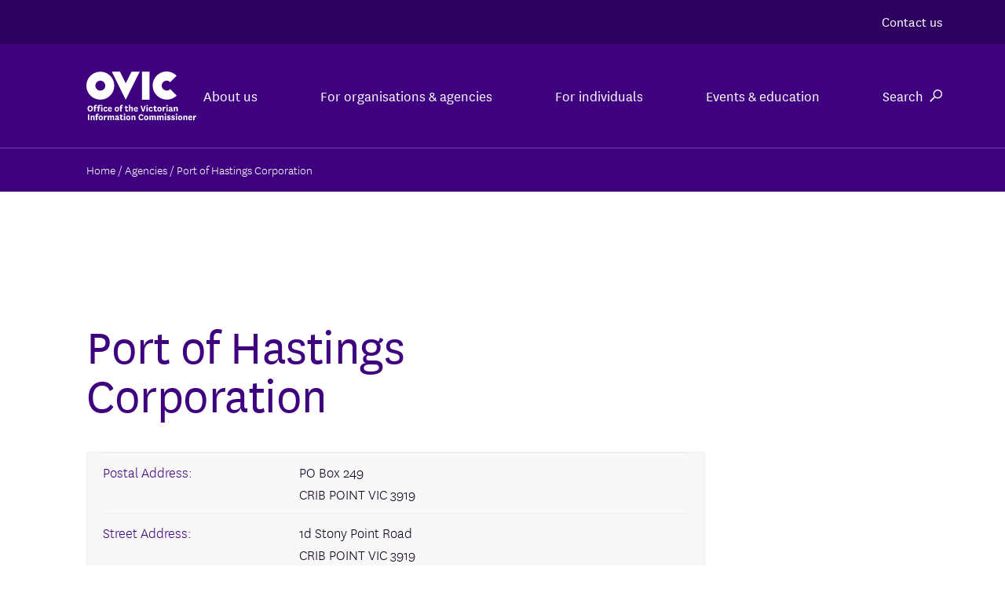

--- FILE ---
content_type: text/html; charset=UTF-8
request_url: https://ovic.vic.gov.au/agency/port-of-hastings-corporation/
body_size: 73147
content:
<!DOCTYPE html>
<html lang="en-AU" class="no-js no-svg">
    <head>
        <meta charset="UTF-8">
        <meta name="viewport" content="width=device-width, initial-scale=1">
        <link rel="profile" href="http://gmpg.org/xfn/11">
        <title>Port of Hastings Corporation &#8211; Office of the Victorian Information Commissioner</title>
<meta name='robots' content='max-image-preview:large' />
	<style>img:is([sizes="auto" i], [sizes^="auto," i]) { contain-intrinsic-size: 3000px 1500px }</style>
	<link rel="alternate" type="application/rss+xml" title="Office of the Victorian Information Commissioner &raquo; Port of Hastings Corporation Comments Feed" href="https://ovic.vic.gov.au/agency/port-of-hastings-corporation/feed/" />
<meta name="generator" content="Event Espresso Version 5.0.41.p" />
<script type="text/javascript">
/* <![CDATA[ */
window._wpemojiSettings = {"baseUrl":"https:\/\/s.w.org\/images\/core\/emoji\/16.0.1\/72x72\/","ext":".png","svgUrl":"https:\/\/s.w.org\/images\/core\/emoji\/16.0.1\/svg\/","svgExt":".svg","source":{"concatemoji":"https:\/\/ovic.vic.gov.au\/wp-includes\/js\/wp-emoji-release.min.js?ver=6.8.3"}};
/*! This file is auto-generated */
!function(s,n){var o,i,e;function c(e){try{var t={supportTests:e,timestamp:(new Date).valueOf()};sessionStorage.setItem(o,JSON.stringify(t))}catch(e){}}function p(e,t,n){e.clearRect(0,0,e.canvas.width,e.canvas.height),e.fillText(t,0,0);var t=new Uint32Array(e.getImageData(0,0,e.canvas.width,e.canvas.height).data),a=(e.clearRect(0,0,e.canvas.width,e.canvas.height),e.fillText(n,0,0),new Uint32Array(e.getImageData(0,0,e.canvas.width,e.canvas.height).data));return t.every(function(e,t){return e===a[t]})}function u(e,t){e.clearRect(0,0,e.canvas.width,e.canvas.height),e.fillText(t,0,0);for(var n=e.getImageData(16,16,1,1),a=0;a<n.data.length;a++)if(0!==n.data[a])return!1;return!0}function f(e,t,n,a){switch(t){case"flag":return n(e,"\ud83c\udff3\ufe0f\u200d\u26a7\ufe0f","\ud83c\udff3\ufe0f\u200b\u26a7\ufe0f")?!1:!n(e,"\ud83c\udde8\ud83c\uddf6","\ud83c\udde8\u200b\ud83c\uddf6")&&!n(e,"\ud83c\udff4\udb40\udc67\udb40\udc62\udb40\udc65\udb40\udc6e\udb40\udc67\udb40\udc7f","\ud83c\udff4\u200b\udb40\udc67\u200b\udb40\udc62\u200b\udb40\udc65\u200b\udb40\udc6e\u200b\udb40\udc67\u200b\udb40\udc7f");case"emoji":return!a(e,"\ud83e\udedf")}return!1}function g(e,t,n,a){var r="undefined"!=typeof WorkerGlobalScope&&self instanceof WorkerGlobalScope?new OffscreenCanvas(300,150):s.createElement("canvas"),o=r.getContext("2d",{willReadFrequently:!0}),i=(o.textBaseline="top",o.font="600 32px Arial",{});return e.forEach(function(e){i[e]=t(o,e,n,a)}),i}function t(e){var t=s.createElement("script");t.src=e,t.defer=!0,s.head.appendChild(t)}"undefined"!=typeof Promise&&(o="wpEmojiSettingsSupports",i=["flag","emoji"],n.supports={everything:!0,everythingExceptFlag:!0},e=new Promise(function(e){s.addEventListener("DOMContentLoaded",e,{once:!0})}),new Promise(function(t){var n=function(){try{var e=JSON.parse(sessionStorage.getItem(o));if("object"==typeof e&&"number"==typeof e.timestamp&&(new Date).valueOf()<e.timestamp+604800&&"object"==typeof e.supportTests)return e.supportTests}catch(e){}return null}();if(!n){if("undefined"!=typeof Worker&&"undefined"!=typeof OffscreenCanvas&&"undefined"!=typeof URL&&URL.createObjectURL&&"undefined"!=typeof Blob)try{var e="postMessage("+g.toString()+"("+[JSON.stringify(i),f.toString(),p.toString(),u.toString()].join(",")+"));",a=new Blob([e],{type:"text/javascript"}),r=new Worker(URL.createObjectURL(a),{name:"wpTestEmojiSupports"});return void(r.onmessage=function(e){c(n=e.data),r.terminate(),t(n)})}catch(e){}c(n=g(i,f,p,u))}t(n)}).then(function(e){for(var t in e)n.supports[t]=e[t],n.supports.everything=n.supports.everything&&n.supports[t],"flag"!==t&&(n.supports.everythingExceptFlag=n.supports.everythingExceptFlag&&n.supports[t]);n.supports.everythingExceptFlag=n.supports.everythingExceptFlag&&!n.supports.flag,n.DOMReady=!1,n.readyCallback=function(){n.DOMReady=!0}}).then(function(){return e}).then(function(){var e;n.supports.everything||(n.readyCallback(),(e=n.source||{}).concatemoji?t(e.concatemoji):e.wpemoji&&e.twemoji&&(t(e.twemoji),t(e.wpemoji)))}))}((window,document),window._wpemojiSettings);
/* ]]> */
</script>
<style id='wp-emoji-styles-inline-css' type='text/css'>

	img.wp-smiley, img.emoji {
		display: inline !important;
		border: none !important;
		box-shadow: none !important;
		height: 1em !important;
		width: 1em !important;
		margin: 0 0.07em !important;
		vertical-align: -0.1em !important;
		background: none !important;
		padding: 0 !important;
	}
</style>
<link rel='stylesheet' id='wp-block-library-css' href='https://ovic.vic.gov.au/wp-includes/css/dist/block-library/style.min.css?ver=6.8.3' type='text/css' media='all' />
<style id='classic-theme-styles-inline-css' type='text/css'>
/*! This file is auto-generated */
.wp-block-button__link{color:#fff;background-color:#32373c;border-radius:9999px;box-shadow:none;text-decoration:none;padding:calc(.667em + 2px) calc(1.333em + 2px);font-size:1.125em}.wp-block-file__button{background:#32373c;color:#fff;text-decoration:none}
</style>
<style id='global-styles-inline-css' type='text/css'>
:root{--wp--preset--aspect-ratio--square: 1;--wp--preset--aspect-ratio--4-3: 4/3;--wp--preset--aspect-ratio--3-4: 3/4;--wp--preset--aspect-ratio--3-2: 3/2;--wp--preset--aspect-ratio--2-3: 2/3;--wp--preset--aspect-ratio--16-9: 16/9;--wp--preset--aspect-ratio--9-16: 9/16;--wp--preset--color--black: #000000;--wp--preset--color--cyan-bluish-gray: #abb8c3;--wp--preset--color--white: #ffffff;--wp--preset--color--pale-pink: #f78da7;--wp--preset--color--vivid-red: #cf2e2e;--wp--preset--color--luminous-vivid-orange: #ff6900;--wp--preset--color--luminous-vivid-amber: #fcb900;--wp--preset--color--light-green-cyan: #7bdcb5;--wp--preset--color--vivid-green-cyan: #00d084;--wp--preset--color--pale-cyan-blue: #8ed1fc;--wp--preset--color--vivid-cyan-blue: #0693e3;--wp--preset--color--vivid-purple: #9b51e0;--wp--preset--gradient--vivid-cyan-blue-to-vivid-purple: linear-gradient(135deg,rgba(6,147,227,1) 0%,rgb(155,81,224) 100%);--wp--preset--gradient--light-green-cyan-to-vivid-green-cyan: linear-gradient(135deg,rgb(122,220,180) 0%,rgb(0,208,130) 100%);--wp--preset--gradient--luminous-vivid-amber-to-luminous-vivid-orange: linear-gradient(135deg,rgba(252,185,0,1) 0%,rgba(255,105,0,1) 100%);--wp--preset--gradient--luminous-vivid-orange-to-vivid-red: linear-gradient(135deg,rgba(255,105,0,1) 0%,rgb(207,46,46) 100%);--wp--preset--gradient--very-light-gray-to-cyan-bluish-gray: linear-gradient(135deg,rgb(238,238,238) 0%,rgb(169,184,195) 100%);--wp--preset--gradient--cool-to-warm-spectrum: linear-gradient(135deg,rgb(74,234,220) 0%,rgb(151,120,209) 20%,rgb(207,42,186) 40%,rgb(238,44,130) 60%,rgb(251,105,98) 80%,rgb(254,248,76) 100%);--wp--preset--gradient--blush-light-purple: linear-gradient(135deg,rgb(255,206,236) 0%,rgb(152,150,240) 100%);--wp--preset--gradient--blush-bordeaux: linear-gradient(135deg,rgb(254,205,165) 0%,rgb(254,45,45) 50%,rgb(107,0,62) 100%);--wp--preset--gradient--luminous-dusk: linear-gradient(135deg,rgb(255,203,112) 0%,rgb(199,81,192) 50%,rgb(65,88,208) 100%);--wp--preset--gradient--pale-ocean: linear-gradient(135deg,rgb(255,245,203) 0%,rgb(182,227,212) 50%,rgb(51,167,181) 100%);--wp--preset--gradient--electric-grass: linear-gradient(135deg,rgb(202,248,128) 0%,rgb(113,206,126) 100%);--wp--preset--gradient--midnight: linear-gradient(135deg,rgb(2,3,129) 0%,rgb(40,116,252) 100%);--wp--preset--font-size--small: 13px;--wp--preset--font-size--medium: 20px;--wp--preset--font-size--large: 36px;--wp--preset--font-size--x-large: 42px;--wp--preset--spacing--20: 0.44rem;--wp--preset--spacing--30: 0.67rem;--wp--preset--spacing--40: 1rem;--wp--preset--spacing--50: 1.5rem;--wp--preset--spacing--60: 2.25rem;--wp--preset--spacing--70: 3.38rem;--wp--preset--spacing--80: 5.06rem;--wp--preset--shadow--natural: 6px 6px 9px rgba(0, 0, 0, 0.2);--wp--preset--shadow--deep: 12px 12px 50px rgba(0, 0, 0, 0.4);--wp--preset--shadow--sharp: 6px 6px 0px rgba(0, 0, 0, 0.2);--wp--preset--shadow--outlined: 6px 6px 0px -3px rgba(255, 255, 255, 1), 6px 6px rgba(0, 0, 0, 1);--wp--preset--shadow--crisp: 6px 6px 0px rgba(0, 0, 0, 1);}:where(.is-layout-flex){gap: 0.5em;}:where(.is-layout-grid){gap: 0.5em;}body .is-layout-flex{display: flex;}.is-layout-flex{flex-wrap: wrap;align-items: center;}.is-layout-flex > :is(*, div){margin: 0;}body .is-layout-grid{display: grid;}.is-layout-grid > :is(*, div){margin: 0;}:where(.wp-block-columns.is-layout-flex){gap: 2em;}:where(.wp-block-columns.is-layout-grid){gap: 2em;}:where(.wp-block-post-template.is-layout-flex){gap: 1.25em;}:where(.wp-block-post-template.is-layout-grid){gap: 1.25em;}.has-black-color{color: var(--wp--preset--color--black) !important;}.has-cyan-bluish-gray-color{color: var(--wp--preset--color--cyan-bluish-gray) !important;}.has-white-color{color: var(--wp--preset--color--white) !important;}.has-pale-pink-color{color: var(--wp--preset--color--pale-pink) !important;}.has-vivid-red-color{color: var(--wp--preset--color--vivid-red) !important;}.has-luminous-vivid-orange-color{color: var(--wp--preset--color--luminous-vivid-orange) !important;}.has-luminous-vivid-amber-color{color: var(--wp--preset--color--luminous-vivid-amber) !important;}.has-light-green-cyan-color{color: var(--wp--preset--color--light-green-cyan) !important;}.has-vivid-green-cyan-color{color: var(--wp--preset--color--vivid-green-cyan) !important;}.has-pale-cyan-blue-color{color: var(--wp--preset--color--pale-cyan-blue) !important;}.has-vivid-cyan-blue-color{color: var(--wp--preset--color--vivid-cyan-blue) !important;}.has-vivid-purple-color{color: var(--wp--preset--color--vivid-purple) !important;}.has-black-background-color{background-color: var(--wp--preset--color--black) !important;}.has-cyan-bluish-gray-background-color{background-color: var(--wp--preset--color--cyan-bluish-gray) !important;}.has-white-background-color{background-color: var(--wp--preset--color--white) !important;}.has-pale-pink-background-color{background-color: var(--wp--preset--color--pale-pink) !important;}.has-vivid-red-background-color{background-color: var(--wp--preset--color--vivid-red) !important;}.has-luminous-vivid-orange-background-color{background-color: var(--wp--preset--color--luminous-vivid-orange) !important;}.has-luminous-vivid-amber-background-color{background-color: var(--wp--preset--color--luminous-vivid-amber) !important;}.has-light-green-cyan-background-color{background-color: var(--wp--preset--color--light-green-cyan) !important;}.has-vivid-green-cyan-background-color{background-color: var(--wp--preset--color--vivid-green-cyan) !important;}.has-pale-cyan-blue-background-color{background-color: var(--wp--preset--color--pale-cyan-blue) !important;}.has-vivid-cyan-blue-background-color{background-color: var(--wp--preset--color--vivid-cyan-blue) !important;}.has-vivid-purple-background-color{background-color: var(--wp--preset--color--vivid-purple) !important;}.has-black-border-color{border-color: var(--wp--preset--color--black) !important;}.has-cyan-bluish-gray-border-color{border-color: var(--wp--preset--color--cyan-bluish-gray) !important;}.has-white-border-color{border-color: var(--wp--preset--color--white) !important;}.has-pale-pink-border-color{border-color: var(--wp--preset--color--pale-pink) !important;}.has-vivid-red-border-color{border-color: var(--wp--preset--color--vivid-red) !important;}.has-luminous-vivid-orange-border-color{border-color: var(--wp--preset--color--luminous-vivid-orange) !important;}.has-luminous-vivid-amber-border-color{border-color: var(--wp--preset--color--luminous-vivid-amber) !important;}.has-light-green-cyan-border-color{border-color: var(--wp--preset--color--light-green-cyan) !important;}.has-vivid-green-cyan-border-color{border-color: var(--wp--preset--color--vivid-green-cyan) !important;}.has-pale-cyan-blue-border-color{border-color: var(--wp--preset--color--pale-cyan-blue) !important;}.has-vivid-cyan-blue-border-color{border-color: var(--wp--preset--color--vivid-cyan-blue) !important;}.has-vivid-purple-border-color{border-color: var(--wp--preset--color--vivid-purple) !important;}.has-vivid-cyan-blue-to-vivid-purple-gradient-background{background: var(--wp--preset--gradient--vivid-cyan-blue-to-vivid-purple) !important;}.has-light-green-cyan-to-vivid-green-cyan-gradient-background{background: var(--wp--preset--gradient--light-green-cyan-to-vivid-green-cyan) !important;}.has-luminous-vivid-amber-to-luminous-vivid-orange-gradient-background{background: var(--wp--preset--gradient--luminous-vivid-amber-to-luminous-vivid-orange) !important;}.has-luminous-vivid-orange-to-vivid-red-gradient-background{background: var(--wp--preset--gradient--luminous-vivid-orange-to-vivid-red) !important;}.has-very-light-gray-to-cyan-bluish-gray-gradient-background{background: var(--wp--preset--gradient--very-light-gray-to-cyan-bluish-gray) !important;}.has-cool-to-warm-spectrum-gradient-background{background: var(--wp--preset--gradient--cool-to-warm-spectrum) !important;}.has-blush-light-purple-gradient-background{background: var(--wp--preset--gradient--blush-light-purple) !important;}.has-blush-bordeaux-gradient-background{background: var(--wp--preset--gradient--blush-bordeaux) !important;}.has-luminous-dusk-gradient-background{background: var(--wp--preset--gradient--luminous-dusk) !important;}.has-pale-ocean-gradient-background{background: var(--wp--preset--gradient--pale-ocean) !important;}.has-electric-grass-gradient-background{background: var(--wp--preset--gradient--electric-grass) !important;}.has-midnight-gradient-background{background: var(--wp--preset--gradient--midnight) !important;}.has-small-font-size{font-size: var(--wp--preset--font-size--small) !important;}.has-medium-font-size{font-size: var(--wp--preset--font-size--medium) !important;}.has-large-font-size{font-size: var(--wp--preset--font-size--large) !important;}.has-x-large-font-size{font-size: var(--wp--preset--font-size--x-large) !important;}
:where(.wp-block-post-template.is-layout-flex){gap: 1.25em;}:where(.wp-block-post-template.is-layout-grid){gap: 1.25em;}
:where(.wp-block-columns.is-layout-flex){gap: 2em;}:where(.wp-block-columns.is-layout-grid){gap: 2em;}
:root :where(.wp-block-pullquote){font-size: 1.5em;line-height: 1.6;}
</style>
<link rel='stylesheet' id='expanding-archives-css' href='https://ovic.vic.gov.au/wp-content/plugins/expanding-archives/assets/build/css/expanding-archives.css?ver=2.1.0' type='text/css' media='all' />
<link rel='stylesheet' id='bootstrap-css-css' href='https://ovic.vic.gov.au/wp-content/themes/ovic/assets/css/bootstrap.css?ver=6.8.3' type='text/css' media='all' />
<link rel='stylesheet' id='main-css-css' href='https://ovic.vic.gov.au/wp-content/themes/ovic/assets/css/main.css?ver=6.8.3' type='text/css' media='all' />
<link rel='stylesheet' id='book-css-css' href='https://ovic.vic.gov.au/wp-content/themes/ovic/assets/css/book.css?ver=6.8.3' type='text/css' media='all' />
<link rel='stylesheet' id='wait_list-css' href='https://ovic.vic.gov.au/wp-content/plugins/eea-wait-lists/assets/wait_list.css?ver=1.0.6' type='text/css' media='all' />
<link rel='stylesheet' id='tablepress-default-css' href='https://ovic.vic.gov.au/wp-content/plugins/tablepress/css/build/default.css?ver=3.2.5' type='text/css' media='all' />
<link rel='stylesheet' id='relevanssi-live-search-css' href='https://ovic.vic.gov.au/wp-content/plugins/relevanssi-live-ajax-search/assets/styles/style.css?ver=2.5' type='text/css' media='all' />
<link rel='stylesheet' id='wp-add-custom-css-css' href='https://ovic.vic.gov.au?display_custom_css=css&#038;ver=6.8.3' type='text/css' media='all' />
<script type="text/javascript" src="https://ovic.vic.gov.au/wp-content/plugins/jquery-updater/js/jquery-3.7.1.min.js?ver=3.7.1" id="jquery-core-js"></script>
<script type="text/javascript" src="https://ovic.vic.gov.au/wp-content/plugins/jquery-updater/js/jquery-migrate-3.5.2.min.js?ver=3.5.2" id="jquery-migrate-js"></script>
<script type="text/javascript" src="https://ovic.vic.gov.au/wp-content/plugins/uberchart/shared/assets/js/Chart.bundle.min.js?ver=1.22" id="dauc-chart-js-js"></script>
<script type="text/javascript" src="https://ovic.vic.gov.au/wp-content/themes/ovic/assets/js/matomo-toggle.js?ver=6.8.3" id="matomo-toggle-js"></script>
<link rel="https://api.w.org/" href="https://ovic.vic.gov.au/wp-json/" /><link rel="EditURI" type="application/rsd+xml" title="RSD" href="https://ovic.vic.gov.au/xmlrpc.php?rsd" />
<meta name="generator" content="WordPress 6.8.3" />
<link rel="canonical" href="https://ovic.vic.gov.au/agency/port-of-hastings-corporation/" />
<link rel='shortlink' href='https://ovic.vic.gov.au/?p=36462' />
<link rel="alternate" title="oEmbed (JSON)" type="application/json+oembed" href="https://ovic.vic.gov.au/wp-json/oembed/1.0/embed?url=https%3A%2F%2Fovic.vic.gov.au%2Fagency%2Fport-of-hastings-corporation%2F" />
<link rel="alternate" title="oEmbed (XML)" type="text/xml+oembed" href="https://ovic.vic.gov.au/wp-json/oembed/1.0/embed?url=https%3A%2F%2Fovic.vic.gov.au%2Fagency%2Fport-of-hastings-corporation%2F&#038;format=xml" />
<script>document.documentElement.className += " js";</script>
<link rel="icon" href="https://ovic.vic.gov.au/wp-content/uploads/2018/07/cropped-favicon-16x16-32x32.png" sizes="32x32" />
<link rel="icon" href="https://ovic.vic.gov.au/wp-content/uploads/2018/07/cropped-favicon-16x16-192x192.png" sizes="192x192" />
<link rel="apple-touch-icon" href="https://ovic.vic.gov.au/wp-content/uploads/2018/07/cropped-favicon-16x16-180x180.png" />
<meta name="msapplication-TileImage" content="https://ovic.vic.gov.au/wp-content/uploads/2018/07/cropped-favicon-16x16-270x270.png" />
    </head>
    <body class="wp-singular agency-template-default single single-agency postid-36462 wp-custom-logo wp-theme-ovic">
        <a class="accessibility" href="#main">Skip to Content</a>
        <div id="wrapper">
            <header id="header">
                                
<nav class="nav-top">
  <div class="container-wide">
    <ul class="nav-top__links">
              <li class="nav-top__link">
          <a href="/about-us/contact-us/">
            Contact us          </a>
        </li>
          </ul>
  </div>
</nav>

<nav class="nav-main">
  <div class="container-wide">
    <div class="nav-main__container">
      <div class="nav-main__logo">
        <div class="container-fluid">
          <a href="https://ovic.vic.gov.au">
            <img 
              src="https://ovic.vic.gov.au/wp-content/uploads/2018/05/logo.svg" alt="Office of the Victorian Information Commissioner"
            />
          </a>
        </div>
      </div>
      <div class="nav-main__mobile-toggle">
        <button 
          type="button"
          data-search-toggle>
          <i class="icon-search"></i>
        </button>
        <div class="nav-main__search">
          <form 
	class="search-form"
	action="/" 
	method="get">
	<fieldset class="container-fluid">
		<legend class="sr-only">site search</legend>
		<div class="row">
			<div class="col-sm-8">
				<div class="form-group">
					<div class="input-group">
						<div class="input-group-addon"><i class="icon-search"></i></div>
						<input 
							name="s" data-rlvlive="true" data-rlvparentel="#rlvlive_1" data-rlvconfig="default" 
							type="search" 
							aria-label="search field" 
							class="form-control" 
							placeholder="Search here..." 
							value=""
						/>
					</div>
				</div>
			</div>
			<div class="col-sm-4">
				<button type="submit" class="btn btn-block btn-primary">Search</button>
			</div>
		</div>
	</fieldset>
<span class="relevanssi-live-search-instructions">When autocomplete results are available use up and down arrows to review and enter to go to the desired page. Touch device users, explore by touch or with swipe gestures.</span><div id="rlvlive_1"></div></form>        </div>
        <button 
          type="button"
          data-menu-toggle>
          <span></span><span></span><span></span>
        </button>
      </div>
      <ul class="nav-main__items">
                  <li class="nav-main__item">
                          <button
                type="button"
                aria-haspopup="true"
                aria-expanded="false"
                data-nav-main="menuitem">
                About us              </button>
              <section 
                class="nav-main__section"
                aria-hidden="true">
                <div class="container-wide">
                  <button 
                    type="button"
                    class="nav-main__title"
                    data-nav-main="title">
                    About us                  </button>
                  <ul class="nav-main__columns">
                                          <li class="nav-main__column">
                                                  <button 
                            type="button"
                            class="nav-main__columntitle"
                            data-nav-main="columntitle">
                            Learn about what we do                          </button>
                                                <div class="nav-main__content">
                          <button 
                            type="button"
                            class="nav-main__back"
                            data-nav-main="back">
                            Learn about what we do                          </button>
                                                      <div class="nav-main__introduction -style-plain">
                              <p><a href="https://ovic.vic.gov.au/about-us/">Read about what OVIC does</a>, what we aim to achieve, who we work with and how you can work with us.</p>
                            </div>
                                                                                                          <ul class="nav-main__links">
                                                              <li class="nav-main__link">
                                  <a href="https://ovic.vic.gov.au/about-us/what-you-can-expect-from-us/">
                                    What you can expect from us                                  </a>
                                </li>
                                                              <li class="nav-main__link">
                                  <a href="https://ovic.vic.gov.au/about-us/purpose-functions-and-activities/">
                                    Our functions and activities                                  </a>
                                </li>
                                                              <li class="nav-main__link">
                                  <a href="https://ovic.vic.gov.au/about-us/legislation/">
                                    Legislation we work with                                  </a>
                                </li>
                                                              <li class="nav-main__link">
                                  <a href="https://ovic.vic.gov.au/regulatory-action/">
                                    Regulatory action                                  </a>
                                </li>
                                                              <li class="nav-main__link">
                                  <a href="https://ovic.vic.gov.au/about-us/stakeholder-groups-and-regulatory-networks/">
                                    Stakeholder and regulatory networks                                  </a>
                                </li>
                                                              <li class="nav-main__link">
                                  <a href="https://ovic.vic.gov.au/about-us/documents-and-publications-we-produce/annual-reports/">
                                    Annual reports                                  </a>
                                </li>
                                                          </ul>
                                                  </div>
                      </li>
                                          <li class="nav-main__column">
                                                  <button 
                            type="button"
                            class="nav-main__columntitle"
                            data-nav-main="columntitle">
                            Learn about who we are                          </button>
                                                <div class="nav-main__content">
                          <button 
                            type="button"
                            class="nav-main__back"
                            data-nav-main="back">
                            Learn about who we are                          </button>
                                                      <div class="nav-main__introduction -style-plain">
                              <p>Find out more about who we are and how we are structured.</p>
                            </div>
                                                                                                          <ul class="nav-main__links">
                                                              <li class="nav-main__link">
                                  <a href="https://ovic.vic.gov.au/about-us/structure-and-commissioners/">
                                    Structure and Commissioners                                  </a>
                                </li>
                                                              <li class="nav-main__link">
                                  <a href="https://ovic.vic.gov.au/about-us/strategic-plan-2021-2024/">
                                    Our strategic plan                                  </a>
                                </li>
                                                              <li class="nav-main__link">
                                  <a href="https://ovic.vic.gov.au/about-us/internal-policies-procedures-and-registers/">
                                    Our policies and registers                                  </a>
                                </li>
                                                              <li class="nav-main__link">
                                  <a href="https://ovic.vic.gov.au/about-us/internal-policies-procedures-and-registers/">
                                    Gender equality action plan                                  </a>
                                </li>
                                                          </ul>
                                                  </div>
                      </li>
                                          <li class="nav-main__column">
                                                  <button 
                            type="button"
                            class="nav-main__columntitle"
                            data-nav-main="columntitle">
                            Publications and resources                          </button>
                                                <div class="nav-main__content">
                          <button 
                            type="button"
                            class="nav-main__back"
                            data-nav-main="back">
                            Publications and resources                          </button>
                                                      <div class="nav-main__introduction -style-plain">
                              <p>Read our publications and resources, news and media, reports and more.</p>
                            </div>
                                                                                                          <ul class="nav-main__links">
                                                              <li class="nav-main__link">
                                  <a href="https://ovic.vic.gov.au/about-us/documents-and-publications-we-produhttps://ovic.vic.gov.au/about-us/documents-and-publications-we-produce/research-and-reports/">
                                    Research and reports                                  </a>
                                </li>
                                                              <li class="nav-main__link">
                                  <a href="https://ovic.vic.gov.au/about-us/documents-and-publications-we-produce/submissions/">
                                    Submissions                                  </a>
                                </li>
                                                              <li class="nav-main__link">
                                  <a href="https://ovic.vic.gov.au/about-us/documents-and-publications-we-produce/#news-and-media">
                                    News and media                                  </a>
                                </li>
                                                              <li class="nav-main__link">
                                  <a href="https://ovic.vic.gov.au/about-us/consultant-reports-and-publications/">
                                    Consultant reports and publications                                  </a>
                                </li>
                                                              <li class="nav-main__link">
                                  <a href="https://ovic.vic.gov.au/about-us/documents-and-publications-we-produce/">
                                    More documents and resources                                  </a>
                                </li>
                                                          </ul>
                                                  </div>
                      </li>
                                          <li class="nav-main__column">
                                                  <button 
                            type="button"
                            class="nav-main__columntitle"
                            data-nav-main="columntitle">
                            Connect with us                          </button>
                                                <div class="nav-main__content">
                          <button 
                            type="button"
                            class="nav-main__back"
                            data-nav-main="back">
                            Connect with us                          </button>
                                                      <div class="nav-main__introduction -style-plain">
                              <p>Get in touch with us or follow our LinkedIn account for up-to-date information.</p>
                            </div>
                                                                                                          <ul class="nav-main__links">
                                                              <li class="nav-main__link">
                                  <a href="https://ovic.vic.gov.au/about-us/contact-us/">
                                    Contact us                                   </a>
                                </li>
                                                              <li class="nav-main__link">
                                  <a href="https://au.linkedin.com/company/ovicgov">
                                    Visit us on LinkedIn                                   </a>
                                </li>
                                                              <li class="nav-main__link">
                                  <a href="https://ovic.vic.gov.au/sign-up/">
                                    Subscribe to our Newsletter                                   </a>
                                </li>
                                                              <li class="nav-main__link">
                                  <a href="https://ovic.vic.gov.au/about-us/make-a-request-for-our-documents-or-request-an-amendment-to-a-record/">
                                    Make an FOI request to us                                   </a>
                                </li>
                                                              <li class="nav-main__link">
                                  <a href="https://ovic.vic.gov.au/about-us/complaints-about-us/">
                                    Make a complaint about us                                   </a>
                                </li>
                                                              <li class="nav-main__link">
                                  <a href="https://ovic.vic.gov.au/consulting-with-ovic/">
                                    Consulting with us                                   </a>
                                </li>
                                                          </ul>
                                                  </div>
                      </li>
                                      </ul>
                </div>
              </section>
                      </li>
                  <li class="nav-main__item">
                          <button
                type="button"
                aria-haspopup="true"
                aria-expanded="false"
                data-nav-main="menuitem">
                For organisations & agencies              </button>
              <section 
                class="nav-main__section"
                aria-hidden="true">
                <div class="container-wide">
                  <button 
                    type="button"
                    class="nav-main__title"
                    data-nav-main="title">
                    For organisations & agencies                  </button>
                  <ul class="nav-main__columns">
                                          <li class="nav-main__column">
                                                  <button 
                            type="button"
                            class="nav-main__columntitle"
                            data-nav-main="columntitle">
                            Freedom of information                          </button>
                                                <div class="nav-main__content">
                          <button 
                            type="button"
                            class="nav-main__back"
                            data-nav-main="back">
                            Freedom of information                          </button>
                                                      <div class="nav-main__introduction -style-plain">
                              <p>For guidance and resources on how to interpret and administer the <em>Freedom of Information Act 1982 </em>(Vic) including how to process FOI requests, calculate access charges and more visit <a href="https://ovic.vic.gov.au/freedom-of-information/resources-for-agencies/">FOI resources for agencies.</a></p>
                            </div>
                                                                                <p class="nav-main__subtitle">
                              Popular FOI links                            </p>
                                                                                <ul class="nav-main__links">
                                                              <li class="nav-main__link">
                                  <a href="/freedom-of-information/resources-for-agencies/practice-notes/">
                                    Practice notes                                  </a>
                                </li>
                                                              <li class="nav-main__link">
                                  <a href="https://ovic.vic.gov.au/freedom-of-information/foi-guidelines/">
                                    FOI Guidelines                                  </a>
                                </li>
                                                              <li class="nav-main__link">
                                  <a href="https://ovic.vic.gov.au/decision/">
                                    Review decisions by year                                  </a>
                                </li>
                                                              <li class="nav-main__link">
                                  <a href="/freedom-of-information/resources-for-agencies/decisions-and-case-notes/">
                                    Search review decision database                                  </a>
                                </li>
                                                              <li class="nav-main__link">
                                  <a href="/freedom-of-information/resources-for-agencies/professional-standards/">
                                    Professional Standards                                  </a>
                                </li>
                                                          </ul>
                                                  </div>
                      </li>
                                          <li class="nav-main__column">
                                                  <button 
                            type="button"
                            class="nav-main__columntitle"
                            data-nav-main="columntitle">
                            Privacy                          </button>
                                                <div class="nav-main__content">
                          <button 
                            type="button"
                            class="nav-main__back"
                            data-nav-main="back">
                            Privacy                          </button>
                                                      <div class="nav-main__introduction -style-plain">
                              <p>For guidance and resources on privacy obligations including the Information Privacy Principles, how to undertake privacy impact assessments and more visit <a href="https://ovic.vic.gov.au/privacy/resources-for-organisations/">Privacy resources for organisations</a>.</p>
                            </div>
                                                                                <p class="nav-main__subtitle">
                              Popular privacy links                            </p>
                                                                                <ul class="nav-main__links">
                                                              <li class="nav-main__link">
                                  <a href="/privacy/resources-for-organisations/privacy-officer-toolkit/">
                                    Privacy Officer Toolkit                                  </a>
                                </li>
                                                              <li class="nav-main__link">
                                  <a href="/privacy/resources-for-organisations/guidelines-to-the-information-privacy-principles/">
                                    Information privacy principles                                  </a>
                                </li>
                                                              <li class="nav-main__link">
                                  <a href="/privacy/resources-for-organisations/information-sharing-and-privacy/">
                                    Information sharing and privacy                                  </a>
                                </li>
                                                              <li class="nav-main__link">
                                  <a href="/privacy/resources-for-organisations/managing-the-privacy-impacts-of-a-data-breach/">
                                    Managing the privacy impacts of a data breach                                  </a>
                                </li>
                                                              <li class="nav-main__link">
                                  <a href="/privacy/resources-for-organisations/information-security-and-privacy-incident-notification-form/">
                                    Report a privacy breach                                  </a>
                                </li>
                                                          </ul>
                                                  </div>
                      </li>
                                          <li class="nav-main__column">
                                                  <button 
                            type="button"
                            class="nav-main__columntitle"
                            data-nav-main="columntitle">
                            Information security                          </button>
                                                <div class="nav-main__content">
                          <button 
                            type="button"
                            class="nav-main__back"
                            data-nav-main="back">
                            Information security                          </button>
                                                      <div class="nav-main__introduction -style-plain">
                              <p>For guidance and resources on how to protect public sector information including how to implement the Victorian Protective Data Security Framework and Standards and more visit <a href="https://ovic.vic.gov.au/information-security/information-security-resources/">Information security resources.</a></p>
                            </div>
                                                                                <p class="nav-main__subtitle">
                              Popular information security links                            </p>
                                                                                <ul class="nav-main__links">
                                                              <li class="nav-main__link">
                                  <a href="/information-security/framework-vpdsf/">
                                    Victorian Protective Data Security Framework                                   </a>
                                </li>
                                                              <li class="nav-main__link">
                                  <a href="/data-protection/standards/">
                                    Victorian Protective Data Security Standards                                  </a>
                                </li>
                                                              <li class="nav-main__link">
                                  <a href="/information-security/agency-reporting-obligations/ ">
                                    Agency reporting obligations                                  </a>
                                </li>
                                                              <li class="nav-main__link">
                                  <a href="/privacy/resources-for-organisations/information-security-and-privacy-incident-notification-form/">
                                    Notify OVIC of an information security incident                                  </a>
                                </li>
                                                              <li class="nav-main__link">
                                  <a href="/information-security/victorian-information-security-network/">
                                    Victorian Information Security Network                                  </a>
                                </li>
                                                          </ul>
                                                  </div>
                      </li>
                                          <li class="nav-main__column">
                                                  <button 
                            type="button"
                            class="nav-main__columntitle"
                            data-nav-main="columntitle">
                            Other links                          </button>
                                                <div class="nav-main__content">
                          <button 
                            type="button"
                            class="nav-main__back"
                            data-nav-main="back">
                            Other links                          </button>
                                                                                                          <ul class="nav-main__links">
                                                              <li class="nav-main__link">
                                  <a href="/freedom-of-information/iaid/">
                                    International Access to Information Day                                  </a>
                                </li>
                                                              <li class="nav-main__link">
                                  <a href="/regulatory-action/">
                                    Regulatory actions and investigations                                  </a>
                                </li>
                                                              <li class="nav-main__link">
                                  <a href="/about-us/">
                                    Learn about what we do                                  </a>
                                </li>
                                                              <li class="nav-main__link">
                                  <a href="/about-us/news-and-media/">
                                    News and media                                   </a>
                                </li>
                                                              <li class="nav-main__link">
                                  <a href="/about-us/documents-and-publications-we-produce/annual-reports/">
                                    Annual reports                                  </a>
                                </li>
                                                              <li class="nav-main__link">
                                  <a href="https://ovic.vic.gov.au/about-us/documents-and-publications-we-produce/submissions/">
                                    Submissions                                  </a>
                                </li>
                                                          </ul>
                                                  </div>
                      </li>
                                      </ul>
                </div>
              </section>
                      </li>
                  <li class="nav-main__item">
                          <button
                type="button"
                aria-haspopup="true"
                aria-expanded="false"
                data-nav-main="menuitem">
                For individuals               </button>
              <section 
                class="nav-main__section"
                aria-hidden="true">
                <div class="container-wide">
                  <button 
                    type="button"
                    class="nav-main__title"
                    data-nav-main="title">
                    For individuals                   </button>
                  <ul class="nav-main__columns">
                                          <li class="nav-main__column">
                                                  <button 
                            type="button"
                            class="nav-main__columntitle"
                            data-nav-main="columntitle">
                            Freedom of information                          </button>
                                                <div class="nav-main__content">
                          <button 
                            type="button"
                            class="nav-main__back"
                            data-nav-main="back">
                            Freedom of information                          </button>
                                                      <div class="nav-main__introduction -style-callout">
                              <p>In Victoria you have the right to access documents held by government, to ask for your personal information to be amended, to make a complaint about the handling of your FOI request and to request an independent review of an FOI decision. <a href="https://ovic.vic.gov.au/freedom-of-information/for-the-public/">Visit FOI resources for individuals</a> for more guidance on your FOI rights.</p>
                            </div>
                                                                                                          <ul class="nav-main__links">
                                                              <li class="nav-main__link">
                                  <a href="/freedom-of-information/make-a-freedom-of-information-request/">
                                    How to make an FOI request                                  </a>
                                </li>
                                                              <li class="nav-main__link">
                                  <a href="https://ovic.vic.gov.au/freedom-of-information/make-your-request-online/">
                                    Make an FOI request online                                  </a>
                                </li>
                                                              <li class="nav-main__link">
                                  <a href="https://ovic.vic.gov.au/freedom-of-information/for-the-public/foi-reviews/">
                                    Learn how to apply for an FOI review                                  </a>
                                </li>
                                                              <li class="nav-main__link">
                                  <a href="/freedom-of-information/for-the-public/foi-complaints-2/">
                                    Learn how to make an FOI complaint                                  </a>
                                </li>
                                                              <li class="nav-main__link">
                                  <a href="/freedom-of-information/find-an-agency/">
                                    Find the contact details of an agency                                  </a>
                                </li>
                                                          </ul>
                                                  </div>
                      </li>
                                          <li class="nav-main__column">
                                                  <button 
                            type="button"
                            class="nav-main__columntitle"
                            data-nav-main="columntitle">
                            Privacy                          </button>
                                                <div class="nav-main__content">
                          <button 
                            type="button"
                            class="nav-main__back"
                            data-nav-main="back">
                            Privacy                          </button>
                                                      <div class="nav-main__introduction -style-callout">
                              <p>In Victoria you have privacy rights when interacting with government organisations which limit what personal information can be collected, how it is used and disclosed. If you suspect your privacy rights have been breached by a Victorian government organisation you can make a complaint to OVIC. For more guidance on privacy rights visit <a href="https://ovic.vic.gov.au/privacy/for-the-public/">privacy resources for individuals</a>.</p>
                            </div>
                                                                                                          <ul class="nav-main__links">
                                                              <li class="nav-main__link">
                                  <a href="https://ovic.vic.gov.au/privacy/for-the-public/">
                                    Privacy resources for individuals                                   </a>
                                </li>
                                                              <li class="nav-main__link">
                                  <a href="/privacy/your-privacy-rights/">
                                    Your privacy rights                                  </a>
                                </li>
                                                              <li class="nav-main__link">
                                  <a href="/privacy/for-the-public/privacy-complaints/">
                                    Make a privacy complaint                                   </a>
                                </li>
                                                              <li class="nav-main__link">
                                  <a href="/privacy/data-breaches-and-you/">
                                    Guidance on data breaches                                  </a>
                                </li>
                                                              <li class="nav-main__link">
                                  <a href="">
                                                                      </a>
                                </li>
                                                              <li class="nav-main__link">
                                  <a href="">
                                                                      </a>
                                </li>
                                                          </ul>
                                                  </div>
                      </li>
                                          <li class="nav-main__column">
                                                  <button 
                            type="button"
                            class="nav-main__columntitle"
                            data-nav-main="columntitle">
                            About OVIC                          </button>
                                                <div class="nav-main__content">
                          <button 
                            type="button"
                            class="nav-main__back"
                            data-nav-main="back">
                            About OVIC                          </button>
                                                      <div class="nav-main__introduction -style-plain">
                              <p><a href="https://ovic.vic.gov.au/about-us/">Learn more about OVIC</a> including our functions, Commissioners and structure.</p>
                            </div>
                                                                                                          <ul class="nav-main__links">
                                                              <li class="nav-main__link">
                                  <a href="/about-us/news-and-media/">
                                    News and media                                   </a>
                                </li>
                                                              <li class="nav-main__link">
                                  <a href="/about-us/documents-and-publications-we-produce/annual-reports/">
                                    Annual reports                                  </a>
                                </li>
                                                              <li class="nav-main__link">
                                  <a href="/about-us/strategic-plan-2021-2024/">
                                    Our strategic plan                                  </a>
                                </li>
                                                              <li class="nav-main__link">
                                  <a href="/about-us/gender-equality-action-plan-2022-2025/">
                                    Gender equality action plan                                  </a>
                                </li>
                                                          </ul>
                                                  </div>
                      </li>
                                          <li class="nav-main__column">
                                                <div class="nav-main__content">
                          <button 
                            type="button"
                            class="nav-main__back"
                            data-nav-main="back">
                                                      </button>
                                                                                                      </div>
                      </li>
                                      </ul>
                </div>
              </section>
                      </li>
                  <li class="nav-main__item">
                          <a href="/events-and-education/">
                Events & education              </a>
                      </li>
                <li class="nav-main__item">
          <button 
            type="button"
            aria-haspopup="true"
            aria-expanded="false"
            data-nav-main="menuitem">
            Search 
            <i class="icon-search"></i>
          </button>
          <div 
            class="nav-main__search"
            aria-hidden="true">
            <form 
	class="search-form"
	action="/" 
	method="get">
	<fieldset class="container-fluid">
		<legend class="sr-only">site search</legend>
		<div class="row">
			<div class="col-sm-8">
				<div class="form-group">
					<div class="input-group">
						<div class="input-group-addon"><i class="icon-search"></i></div>
						<input 
							name="s" data-rlvlive="true" data-rlvparentel="#rlvlive_2" data-rlvconfig="default" 
							type="search" 
							aria-label="search field" 
							class="form-control" 
							placeholder="Search here..." 
							value=""
						/>
					</div>
				</div>
			</div>
			<div class="col-sm-4">
				<button type="submit" class="btn btn-block btn-primary">Search</button>
			</div>
		</div>
	</fieldset>
<span class="relevanssi-live-search-instructions">When autocomplete results are available use up and down arrows to review and enter to go to the desired page. Touch device users, explore by touch or with swipe gestures.</span><div id="rlvlive_2"></div></form>          </div>
        </li>
      </ul>
    </div>
  </div>
</nav>
<div class="nav-breadcrumb">
  <div class="container-fluid">
    <!-- Breadcrumb NavXT 7.4.1 -->
<span property="itemListElement" typeof="ListItem"><a property="item" typeof="WebPage" title="Go to Office of the Victorian Information Commissioner." href="https://ovic.vic.gov.au" class="home" ><span property="name">Home</span></a><meta property="position" content="1"></span> / <span property="itemListElement" typeof="ListItem"><a property="item" typeof="WebPage" title="Go to Agencies." href="https://ovic.vic.gov.au/agency/" class="archive post-agency-archive" ><span property="name">Agencies</span></a><meta property="position" content="2"></span> / <span property="itemListElement" typeof="ListItem"><span property="name" class="post post-agency current-item">Port of Hastings Corporation</span><meta property="url" content="https://ovic.vic.gov.au/agency/port-of-hastings-corporation/"><meta property="position" content="3"></span>  </div>
</div>
            </header>
            <main id="main">
                <div class="container-fluid">
  <div id="msie-notice">
    From Monday 12 September 2020, OVIC's website will no longer be supported in Internet Explorer (IE).<br/>
    We recommend installing 
    <a href="https://www.microsoft.com/edge" target="_blank" rel="noopener">Microsoft Edge</a>, 
    <a href="https://www.google.com/chrome/" target="_blank" rel="noopener">Google Chrome</a>, 
    <a href="https://apple.com/safari" target="_blank" rel="noopener">Safari</a>, 
    <a href="https://www.mozilla.org/firefox/" target="_blank" rel="noopener">Firefox</a>, or 
    <a href="https://www.opera.com/download" target="_blank" rel="noopener">Opera</a> to visit the site.
  </div>
</div>
                


<div class="page-title">
    <div class="container-fluid">
		            <h1> Port of Hastings Corporation</h1>
        	        </div>
</div>


<div class="main-section">
    <div class="container-fluid">
        <div class="row">
            <div class="col-sm-8 col-md-9">

                <div class="custom-fields panel panel-default">

                    <table class="table">
                        <tbody>
                        <tr>
                            <td>Postal Address:</td>
                            <td>PO Box 249<br>
	                            CRIB POINT                                VIC 3919</td>
                        </tr>
                        <tr>
                            <td>Street Address:</td>
                            <td>1d Stony Point Road<br>
	                            CRIB POINT                                VIC 3919</td>
                        </tr>
                        <tr>
                            <td>Telephone:</td>
                            <td>(03) 5979 5500</td>
                        </tr>
                        <tr>
                            <td>Fax:</td>
                            <td>(03) 5979 5555</td>
                        </tr>
                        <tr>
                            <td>Email:</td>
                            <td>FOI@portofhastings.vic.gov.au</td>
                                   
                        </tr>
                        <tr>
                            <td>Website:</td>
                            <td>                                    <a href="http://www.portofhastings.vic.gov.au"
                                       class="AgencyValue" target="_blank"
                                       title="www.portofhastings.vic.gov.au">www.portofhastings.vic.gov.au</a>
	                            </td>
                        </tr>
                        <tr>
                            <td>Reviewed:</td><td><time datetime="03/12/2025">03/12/2025</time></td>
                        </tr>
                        </tbody>
                    </table>
                </div>
                                <p>
                    <a href="https://ovic.vic.gov.au/freedom-of-information/find-an-agency/" id="goBack">Back to the agency directory</a>
                </p>
                            </div>
        </div>
    </div>
</div>


        
    </main>


    <footer id="footer">

        <div id="footer-box">

            <a href="https://ovic.vic.gov.au" class="logo"><img src="https://ovic.vic.gov.au/wp-content/themes/ovic/assets/images/OVIC_Logo_reversed.png" alt="ovic Office of the Victorian Information Commissioner"></a>

            <div id="footer-nav-container">

                <div id="nav">        
                    <ul id="menu-footer-menu" class="footer-nav"><li id="menu-item-36442" class="menu-item menu-item-type-post_type menu-item-object-page menu-item-36442"><a href="https://ovic.vic.gov.au/about-us/contact-us/">Contact us</a></li>
<li id="menu-item-7121" class="menu-item menu-item-type-post_type menu-item-object-page menu-item-privacy-policy menu-item-7121"><a rel="privacy-policy" href="https://ovic.vic.gov.au/website-privacy-statement/">Privacy</a></li>
<li id="menu-item-7120" class="menu-item menu-item-type-post_type menu-item-object-page menu-item-7120"><a href="https://ovic.vic.gov.au/accessibility/">Accessibility</a></li>
<li id="menu-item-7913" class="menu-item menu-item-type-post_type menu-item-object-page menu-item-7913"><a href="https://ovic.vic.gov.au/disclaimer/">Copyright &#038; disclaimer</a></li>
</ul>                </div>

                <a href="https://www.linkedin.com/company/ovicgov/" class="footer-icon linkedin"></a>
                <a href="https://vimeo.com/ovic/" class="footer-icon vimeo"></a>
            
            </div>
        

            <div id="Aboriginal-flag-container">
                <div id="Aboriginal-flag"></div>
                <p>We acknowledge the Wurundjeri people of the Kulin Nation as the Traditional Owners of the land on which OVIC operates. We pay our respects to their Elders, past, present and emerging.</p>
            </div>

        </div>
     
    </footer>


</div>
<a class="accessibility" href="#wrapper">Back to top</a>
<div id="back-to-top">
    <a href="#wrapper">
      Back to Top
    </a>
</div>
<div 
  class="analytics"
  aria-hidden="true"
  data-analytics>
  <div class="analytics__content">
    <div class="analytics__introduction" data-status="on">
      <h3>Analytics are switched <span>on</span> and you are providing de-identified analytics to help us improve the way our website works.</h3>
      <h3>Switch off to opt out.</h3>
    </div>
    <div class="analytics__introduction" data-status="off">
      <h3>Analytics are switched <span>off</span> and you are not participating in our analytics program.</h3>
      <h3>Switch on to help us improve our website.</h3>
    </div>
    <div class="analytics__toggle">
      <input 
        id="analytics"
        type="checkbox" 
      />
      <label for="analytics">
      </label>
    </div>
    <div class="analytics__information">
      <h3>How we use cookies for analytics</h3>
      <p>We use Matomo Analytics cookies to collect information from your browser about how you use our website. We use this information to improve OVIC's website and online resources. The information is collected in a way that does not identify anyone.</p>
      <p>You may stop us from collecting this information by opting out of our analytics program.</p>
      <p>For more information, please <a href="/website-privacy-statement">read our privacy statement</a>.</p>
    </div>
  </div> 
  <a 
    class="analytics__close"
    data-analytics-toggle>
    &times;
  </a>
</div>
<script type="speculationrules">
{"prefetch":[{"source":"document","where":{"and":[{"href_matches":"\/*"},{"not":{"href_matches":["\/wp-*.php","\/wp-admin\/*","\/wp-content\/uploads\/*","\/wp-content\/*","\/wp-content\/plugins\/*","\/wp-content\/themes\/ovic\/*","\/*\\?(.+)"]}},{"not":{"selector_matches":"a[rel~=\"nofollow\"]"}},{"not":{"selector_matches":".no-prefetch, .no-prefetch a"}}]},"eagerness":"conservative"}]}
</script>
<!-- Matomo -->
<script  type="text/javascript">var _paq = window._paq || [];
_paq.push(["setDoNotTrack", true]);
_paq.push(['trackPageView']);
_paq.push(['enableLinkTracking']);
_paq.push(['setTrackerUrl', "\/\/ovic.vic.gov.au\/wp-content\/plugins\/matomo\/app\/matomo.php"]);
_paq.push(['setSiteId', '1']);
var d=document, g=d.createElement('script'), s=d.getElementsByTagName('script')[0];
g.type='text/javascript'; 
g.async=true; 
g.defer=true; 
g.src="\/\/ovic.vic.gov.au\/wp-content\/uploads\/matomo\/matomo.js"; 
s.parentNode.insertBefore(g,s);
</script>
<!-- End Matomo Code --><script type="text/javascript" src="https://ovic.vic.gov.au/wp-content/plugins/event-espresso-core-reg/core/templates/global_assets/scripts/jquery.validate.min.js?ver=1.19.5" id="jquery-validate-js"></script>
<script type="text/javascript" id="expanding-archives-frontend-js-extra">
/* <![CDATA[ */
var expandingArchives = {"ajaxurl":"https:\/\/ovic.vic.gov.au\/wp-admin\/admin-ajax.php","nonce":"f993cff490","restBase":"https:\/\/ovic.vic.gov.au\/wp-json\/expanding-archives\/v1\/posts","restNonce":"6539963cbd"};
/* ]]> */
</script>
<script type="text/javascript" src="https://ovic.vic.gov.au/wp-content/plugins/expanding-archives/assets/build/js/expanding-archives.js?ver=2.1.0" id="expanding-archives-frontend-js"></script>
<script type="text/javascript" src="https://ovic.vic.gov.au/wp-content/themes/ovic/assets/js/analytics.js?ver=6.8.3" id="ovic-analytics-js"></script>
<script type="text/javascript" src="https://ovic.vic.gov.au/wp-content/themes/ovic/assets/js/bootstrap.min.js?ver=6.8.3" id="bootstrap-js-js"></script>
<script type="text/javascript" src="https://ovic.vic.gov.au/wp-content/themes/ovic/assets/js/jquery.main.js?ver=6.8.3" id="main-js"></script>
<script type="text/javascript" src="https://ovic.vic.gov.au/wp-content/themes/ovic/assets/js/decisions.js?ver=6.8.3" id="decisions-js"></script>
<script type="text/javascript" src="https://ovic.vic.gov.au/wp-content/themes/ovic/assets/js/msie.js?ver=6.8.3" id="msie-js"></script>
<script type="text/javascript" src="https://ovic.vic.gov.au/wp-content/themes/ovic/assets/js/tiny-slider.js?ver=6.8.3" id="slider-js"></script>
<script type="text/javascript" src="https://ovic.vic.gov.au/wp-includes/js/comment-reply.min.js?ver=6.8.3" id="comment-reply-js" async="async" data-wp-strategy="async"></script>
<script type="text/javascript" src="https://ovic.vic.gov.au/wp-content/themes/ovic/assets/js/jquery.validate.min.js?ver=6.8.3" id="comment-validation-js"></script>
<script type="text/javascript" src="https://ovic.vic.gov.au/wp-content/themes/ovic/assets/js/charts/apexcharts.js?ver=6.8.3" id="apexcharts-js"></script>
<script type="text/javascript" src="https://ovic.vic.gov.au/wp-content/themes/ovic/assets/js/charts/highcharts.js?ver=6.8.3" id="highcharts-js"></script>
<script type="text/javascript" src="https://ovic.vic.gov.au/wp-content/themes/ovic/assets/js/charts/highcharts-more.js?ver=6.8.3" id="highcharts-more-js"></script>
<script type="text/javascript" src="https://ovic.vic.gov.au/wp-content/themes/ovic/assets/js/charts/highcharts-3d.js?ver=6.8.3" id="highcharts-3d-js"></script>
<script type="text/javascript" src="https://ovic.vic.gov.au/wp-content/themes/ovic/assets/js/charts/heatmap.js?ver=6.8.3" id="highcharts-heatmap-js"></script>
<script type="text/javascript" src="https://ovic.vic.gov.au/wp-content/themes/ovic/assets/js/charts/treemap.js?ver=6.8.3" id="highcharts-treemap-js"></script>
<script type="text/javascript" src="https://ovic.vic.gov.au/wp-content/themes/ovic/assets/js/charts/exporting.js?ver=6.8.3" id="highcharts-exporting-js"></script>
<script type="text/javascript" src="https://ovic.vic.gov.au/wp-content/themes/ovic/assets/js/charts/export-data.js?ver=6.8.3" id="highcharts-export-data-js"></script>
<script type="text/javascript" src="https://ovic.vic.gov.au/wp-content/themes/ovic/assets/js/charts/accessibility.js?ver=6.8.3" id="highcharts-accessibility-js"></script>
<script type="text/javascript" id="espresso_core-js-extra">
/* <![CDATA[ */
var eei18n = {"ajax_url":"https:\/\/ovic.vic.gov.au\/wp-admin\/admin-ajax.php","ans_no_abbreviation":"In order to proceed, you need to enter an abbreviation for the name of your State\/Province.","ans_no_country":"In order to proceed, you need to select the Country that your State\/Province belongs to.","ans_no_name":"In order to proceed, you need to enter the name of your State\/Province.","ans_save_success":"The new state was successfully saved to the database.","ans_server_save_error":"An unknown error has occurred on the server while saving the new state to the database.","please_select_date_filter_notice":"please select a datetime","registration_expiration_notice":"<h4 class=\"important-notice\">We're sorry, but your registration time has expired.<\/h4><br \/><p>If you still wish to complete your registration, please return to the <a href=\"https:\/\/ovic.vic.gov.au\/all-events\/\" title=\"Event List\">Event List<\/a> and reselect your tickets if available. Please accept our apologies for any inconvenience this may have caused.<\/p>","wp_debug":""};
/* ]]> */
</script>
<script type="text/javascript" src="https://ovic.vic.gov.au/wp-content/plugins/event-espresso-core-reg/core/templates/global_assets/scripts/espresso_core.js?ver=5.0.41.p" id="espresso_core-js"></script>
<script type="text/javascript" src="https://ovic.vic.gov.au/wp-content/plugins/eea-wait-lists/assets/wait_list.js?ver=1.0.6" id="wait_list-js"></script>
<script type="text/javascript" id="relevanssi-live-search-client-js-extra">
/* <![CDATA[ */
var relevanssi_live_search_params = [];
relevanssi_live_search_params = {"ajaxurl":"https:\/\/ovic.vic.gov.au\/wp-admin\/admin-ajax.php","config":{"default":{"input":{"delay":300,"min_chars":3},"results":{"position":"bottom","width":"auto","offset":{"x":0,"y":5},"static_offset":true}}},"msg_no_config_found":"No valid Relevanssi Live Search configuration found!","msg_loading_results":"Loading search results.","messages_template":"<div class=\"live-ajax-messages\">\n\t<div id=\"relevanssi-live-ajax-search-spinner\"><\/div>\n<\/div>\n"};;
/* ]]> */
</script>
<script type="text/javascript" src="https://ovic.vic.gov.au/wp-content/plugins/relevanssi-live-ajax-search/assets/javascript/dist/script.min.js?ver=2.5" id="relevanssi-live-search-client-js"></script>
</body>
</html>


--- FILE ---
content_type: text/css
request_url: https://ovic.vic.gov.au/wp-content/themes/ovic/assets/css/main.css?ver=6.8.3
body_size: 186068
content:
@font-face{font-family:"NationalWeb";src:url("../fonts/NationalWeb-Black.eot");src:url("../fonts/NationalWeb-Black.eot?#iefix") format("embedded-opentype"),url("../fonts/NationalWeb-Black.woff2") format("woff2"),url("../fonts/NationalWeb-Black.woff") format("woff");font-weight:900;font-style:normal}@font-face{font-family:"NationalWeb";src:url("../fonts/NationalWeb-BlackItalic.eot");src:url("../fonts/NationalWeb-BlackItalic.eot?#iefix") format("embedded-opentype"),url("../fonts/NationalWeb-BlackItalic.woff2") format("woff2"),url("../fonts/NationalWeb-BlackItalic.woff") format("woff");font-weight:900;font-style:italic}@font-face{font-family:"NationalWeb";src:url("../fonts/NationalWeb-Extrabold.eot");src:url("../fonts/NationalWeb-Extrabold.eot?#iefix") format("embedded-opentype"),url("../fonts/NationalWeb-Extrabold.woff2") format("woff2"),url("../fonts/NationalWeb-Extrabold.woff") format("woff");font-weight:800;font-style:normal}@font-face{font-family:"NationalWeb";src:url("../fonts/NationalWeb-ExtraboldItalic.eot");src:url("../fonts/NationalWeb-ExtraboldItalic.eot?#iefix") format("embedded-opentype"),url("../fonts/NationalWeb-ExtraboldItalic.woff2") format("woff2"),url("../fonts/NationalWeb-ExtraboldItalic.woff") format("woff");font-weight:800;font-style:italic}@font-face{font-family:"NationalWeb";src:url("../fonts/NationalWeb-Bold.eot");src:url("../fonts/NationalWeb-Bold.eot?#iefix") format("embedded-opentype"),url("../fonts/NationalWeb-Bold.woff2") format("woff2"),url("../fonts/NationalWeb-Bold.woff") format("woff");font-weight:700;font-style:normal}@font-face{font-family:"NationalWeb";src:url("../fonts/NationalWeb-BoldItalic.eot");src:url("../fonts/NationalWeb-BoldItalic.eot?#iefix") format("embedded-opentype"),url("../fonts/NationalWeb-BoldItalic.woff2") format("woff2"),url("../fonts/NationalWeb-BoldItalic.woff") format("woff");font-weight:700;font-style:italic}@font-face{font-family:"NationalWeb";src:url("../fonts/NationalWeb-Semibold.eot");src:url("../fonts/NationalWeb-Semibold.eot?#iefix") format("embedded-opentype"),url("../fonts/NationalWeb-Semibold.woff2") format("woff2"),url("../fonts/NationalWeb-Semibold.woff") format("woff");font-weight:600;font-style:normal}@font-face{font-family:"NationalWeb";src:url("../fonts/NationalWeb-SemiboldItalic.eot");src:url("../fonts/NationalWeb-SemiboldItalic.eot?#iefix") format("embedded-opentype"),url("../fonts/NationalWeb-SemiboldItalic.woff2") format("woff2"),url("../fonts/NationalWeb-SemiboldItalic.woff") format("woff");font-weight:600;font-style:italic}@font-face{font-family:"NationalWeb";src:url("../fonts/NationalWeb-Medium.eot");src:url("../fonts/NationalWeb-Medium.eot?#iefix") format("embedded-opentype"),url("../fonts/NationalWeb-Medium.woff2") format("woff2"),url("../fonts/NationalWeb-Medium.woff") format("woff");font-weight:500;font-style:normal}@font-face{font-family:"NationalWeb";src:url("../fonts/NationalWeb-MediumItalic.eot");src:url("../fonts/NationalWeb-MediumItalic.eot?#iefix") format("embedded-opentype"),url("../fonts/NationalWeb-MediumItalic.woff2") format("woff2"),url("../fonts/NationalWeb-MediumItalic.woff") format("woff");font-weight:500;font-style:italic}@font-face{font-family:"NationalWeb";src:url("../fonts/NationalWeb-Regular.eot");src:url("../fonts/NationalWeb-Regular.eot?#iefix") format("embedded-opentype"),url("../fonts/NationalWeb-Regular.woff2") format("woff2"),url("../fonts/NationalWeb-Regular.woff") format("woff");font-weight:normal;font-style:normal}@font-face{font-family:"NationalWeb";src:url("../fonts/NationalWeb-RegularItalic.eot");src:url("../fonts/NationalWeb-RegularItalic.eot?#iefix") format("embedded-opentype"),url("../fonts/NationalWeb-RegularItalic.woff2") format("woff2"),url("../fonts/NationalWeb-RegularItalic.woff") format("woff");font-weight:normal;font-style:italic}@font-face{font-family:"NationalWeb";src:url("../fonts/NationalWeb-Book.eot");src:url("../fonts/NationalWeb-Book.eot?#iefix") format("embedded-opentype"),url("../fonts/NationalWeb-Book.woff2") format("woff2"),url("../fonts/NationalWeb-Book.woff") format("woff");font-weight:300;font-style:normal}@font-face{font-family:"NationalWeb";src:url("../fonts/NationalWeb-BookItalic.eot");src:url("../fonts/NationalWeb-BookItalic.eot?#iefix") format("embedded-opentype"),url("../fonts/NationalWeb-BookItalic.woff2") format("woff2"),url("../fonts/NationalWeb-BookItalic.woff") format("woff");font-weight:300;font-style:italic}@font-face{font-family:"NationalWeb";src:url("../fonts/NationalWeb-Light.eot");src:url("../fonts/NationalWeb-Light.eot?#iefix") format("embedded-opentype"),url("../fonts/NationalWeb-Light.woff2") format("woff2"),url("../fonts/NationalWeb-Light.woff") format("woff");font-weight:200;font-style:normal}@font-face{font-family:"NationalWeb";src:url("../fonts/NationalWeb-LightItalic.eot");src:url("../fonts/NationalWeb-LightItalic.eot?#iefix") format("embedded-opentype"),url("../fonts/NationalWeb-LightItalic.woff2") format("woff2"),url("../fonts/NationalWeb-LightItalic.woff") format("woff");font-weight:200;font-style:italic}@font-face{font-family:"NationalWeb";src:url("../fonts/NationalWeb-Thin.eot");src:url("../fonts/NationalWeb-Thin.eot?#iefix") format("embedded-opentype"),url("../fonts/NationalWeb-Thin.woff2") format("woff2"),url("../fonts/NationalWeb-Thin.woff") format("woff");font-weight:100;font-style:normal}@font-face{font-family:"NationalWeb";src:url("../fonts/NationalWeb-ThinItalic.eot");src:url("../fonts/NationalWeb-ThinItalic.eot?#iefix") format("embedded-opentype"),url("../fonts/NationalWeb-ThinItalic.woff2") format("woff2"),url("../fonts/NationalWeb-ThinItalic.woff") format("woff");font-weight:100;font-style:italic}@font-face{font-family:"icomoon";src:url("../fonts/icomoon.ttf?vih8pa") format("truetype"),url("../fonts/icomoon.woff?vih8pa") format("woff"),url("../fonts/icomoon.svg?vih8pa#icomoon") format("svg");font-weight:normal;font-style:normal}.btn-all:after,.frm_style_formidable-style.with_frm_style .horizontal_radio .frm_checkbox:before,.pager a span:after,.pager a span:before,.pager a:after,.pager a:before,.categories-nav a:after,.level-list .sub-opener:after,.level-list .sub-simple-link:after,.level-dropdown .level-opener:after,.checkbox-inline span:before,.contact-btns a[href^=mailto]:before,.contact-btns a:before,.accordion.panel>.panel-heading h4:after,.more:after,.btn-top:before,.day-swither .jcf-number .jcf-btn-inc:after,.day-swither .jcf-number .jcf-btn-dec:after,.jcf-select .jcf-select-opener:after,[class^=icon-],[class*=" icon-"]{font-family:"icomoon";speak:none;font-style:normal;font-weight:normal;font-variant:normal;text-transform:none;-webkit-font-smoothing:antialiased;-moz-osx-font-smoothing:grayscale;line-height:1}.icon-uni21:before{content:"\!"}.icon-uni22:before{content:"\""}.icon-uni23:before{content:"\#"}.icon-uni24:before{content:"\$"}.icon-uni25:before{content:"\%"}.icon-uni26:before{content:"\&"}.icon-uni27:before{content:"\'"}.icon-uni28:before{content:"\("}.icon-uni29:before{content:"\)"}.icon-uni2A:before{content:"\*"}.icon-uni2B:before{content:"\+"}.icon-uni2C:before{content:"\,"}.icon-uni2D:before{content:"\-"}.icon-uni2E:before{content:"\."}.icon-uni2F:before{content:"\/"}.icon-uni30:before{content:"\30 "}.icon-uni31:before{content:"\31 "}.icon-uni32:before{content:"\32 "}.icon-uni33:before{content:"\33 "}.icon-uni34:before{content:"\34 "}.icon-uni35:before{content:"\35 "}.icon-uni36:before{content:"\36 "}.icon-uni37:before{content:"\37 "}.icon-uni38:before{content:"\38 "}.icon-uni39:before{content:"\39 "}.icon-uni3A:before{content:"\:"}.icon-uni3B:before{content:"\;"}.icon-uni3C:before{content:"\<"}.icon-uni3D:before{content:"\="}.icon-uni3E:before{content:"\>"}.icon-uni3F:before{content:"\?"}.icon-uni40:before{content:"\@"}.icon-uni41:before{content:"A"}.icon-uni42:before{content:"B"}.icon-uni43:before{content:"C"}.icon-uni44:before{content:"D"}.icon-uni45:before{content:"E"}.icon-uni46:before{content:"F"}.icon-uni47:before{content:"G"}.icon-uni48:before{content:"H"}.icon-uni49:before{content:"I"}.icon-uni4A:before{content:"J"}.icon-uni4B:before{content:"K"}.icon-uni4C:before{content:"L"}.icon-uni4D:before{content:"M"}.icon-uni4E:before{content:"N"}.icon-uni4F:before{content:"O"}.icon-uni50:before{content:"P"}.icon-uni51:before{content:"Q"}.icon-uni52:before{content:"R"}.icon-uni53:before{content:"S"}.icon-uni54:before{content:"T"}.icon-uni55:before{content:"U"}.icon-uni56:before{content:"V"}.icon-uni57:before{content:"W"}.icon-uni58:before{content:"X"}.icon-uni59:before{content:"Y"}.icon-uni5A:before{content:"Z"}.icon-uni5B:before{content:"\["}.icon-uni5C:before{content:"\\"}.icon-uni5D:before{content:"\]"}.icon-uni5E:before{content:"\^"}.icon-uni5F:before{content:"_"}.icon-uni60:before{content:"\`"}.icon-uni61:before{content:"a"}.icon-uni62:before{content:"b"}.icon-uni63:before{content:"c"}.icon-uni64:before{content:"d"}.icon-uni65:before{content:"e"}.icon-uni66:before{content:"f"}.icon-uni67:before{content:"g"}.icon-uni68:before{content:"h"}.icon-uni69:before{content:"i"}.icon-uni6A:before{content:"j"}.icon-uni6B:before{content:"k"}.icon-uni6C:before{content:"l"}.icon-uni6D:before{content:"m"}.icon-uni6E:before{content:"n"}.icon-uni6F:before{content:"o"}.icon-uni70:before{content:"p"}.icon-uni71:before{content:"q"}.icon-uni72:before{content:"r"}.icon-uni73:before{content:"s"}.icon-uni74:before{content:"t"}.icon-uni75:before{content:"u"}.icon-uni76:before{content:"v"}.icon-uni77:before{content:"w"}.icon-uni78:before{content:"x"}.icon-uni79:before{content:"y"}.icon-uni7A:before{content:"z"}.icon-uni7B:before{content:"\{"}.icon-uni7C:before{content:"\|"}.icon-uni7D:before{content:"\}"}.icon-uni7E:before{content:"\~"}.icon-uniAD:before{content:"­"}.icon-uni2010:before{content:"‐"}.icon-uni2011:before{content:"‑"}.icon-uni2012:before{content:"‒"}.icon-uni2013:before{content:"–"}.icon-uni2014:before{content:"—"}.icon-uni25FC:before{content:"◼"}.icon-date:before{content:""}.icon-hand:before{content:""}.icon-save:before{content:""}.icon-search-doc:before{content:""}.icon-arrow-left:before{content:""}.icon-arrow-right:before{content:""}.icon-minus:before{content:""}.icon-plus:before{content:""}.icon-edit:before{content:""}.icon-pin:before{content:""}.icon-time:before{content:""}.icon-envelope:before{content:""}.icon-tel:before{content:""}.icon-news:before{content:""}.icon-search:before{content:""}.icon-email:before{content:""}.icon-linkedin:before{content:""}.icon-twitter:before{content:""}.icon-facebook:before{content:""}.icon-redo2:before{content:""}.icon-undo2:before{content:""}.jcf-select{display:block;position:relative;border:1px solid #e1dced;background:#fff;min-width:150px;height:48px}@media(min-width: 768px){.jcf-select{height:46px}}.jcf-select select{z-index:1;left:0;top:0;cursor:pointer}.jcf-select .jcf-select-text{text-overflow:ellipsis;white-space:nowrap;overflow:hidden;cursor:pointer;display:block;font-size:13px;line-height:46px;margin:0 35px 0 20px}@media(min-width: 768px){.jcf-select .jcf-select-text{line-height:44px}}.jcf-select .jcf-select-text .jcf-option-hideme{color:#707070;font-style:italic}.jcf-select .jcf-select-opener{position:absolute;text-align:center;right:11px;top:11px;cursor:pointer}.jcf-select .jcf-select-opener:after{font-size:20px;content:"\33 ";-webkit-transition:all .3s ease;transition:all .3s ease;display:block}.jcf-select.jcf-drop-active .jcf-select-opener:after{-webkit-transform:rotate(180deg);transform:rotate(180deg)}body>.jcf-select-drop{position:absolute;margin:-1px 0 0;z-index:9999}body>.jcf-select-drop.jcf-drop-flipped{margin:1px 0 0}.jcf-select .jcf-select-drop{position:absolute;margin-top:0px;z-index:9999;top:100%;left:-1px;right:-1px}.jcf-select .jcf-drop-flipped{bottom:100%;top:auto}.jcf-select-drop .jcf-select-drop-content{border:1px solid #3f007f}.jcf-list-box{overflow:hidden;display:inline-block;border:1px solid #3f007f;min-width:200px;margin:0 15px}.jcf-list{display:inline-block;vertical-align:top;position:relative;background:#fff;line-height:1.34;font-size:14px;width:100%}.jcf-list .jcf-list-content{vertical-align:top;display:inline-block;overflow:auto;width:100%}.jcf-list ul{list-style:none;padding:0;margin:0}.jcf-list ul li{overflow:hidden;display:block}.jcf-list .jcf-overflow{overflow:auto}.jcf-list .jcf-option.jcf-option-hideme{display:none}.jcf-list .jcf-option{overflow:hidden;cursor:default;display:block;padding:10px 9px;color:#656565;height:1%}.jcf-list .jcf-disabled{background:#fff !important;color:#aaa !important}.jcf-select-drop .jcf-hover,.jcf-list-box .jcf-selected{background:#3f007f;color:#fff;cursor:pointer}.jcf-list .jcf-optgroup-caption{white-space:nowrap;font-weight:bold;display:block;padding:5px 9px;cursor:default;color:#000}.jcf-list .jcf-optgroup .jcf-option{padding-left:30px}.jcf-drop-active,.jcf-focus{border-color:#3f007f}.jcf-disabled{background:#ddd !important}.jcf-number{display:inline-block;position:relative;height:32px}.jcf-number input{-moz-appearance:textfield}.jcf-number input::-webkit-inner-spin-button,.jcf-number input::-webkit-outer-spin-button{-webkit-appearance:none}.jcf-number input{-webkit-box-sizing:border-box;box-sizing:border-box;border:1px solid #777;padding:3px 27px 3px 7px;margin:0;height:100%}.jcf-number .jcf-btn-dec,.jcf-number .jcf-btn-inc{position:absolute;background:#aaa;width:20px;height:15px;right:1px;top:1px}.jcf-number .jcf-btn-dec{top:auto;bottom:1px}.jcf-number .jcf-btn-dec:hover,.jcf-number .jcf-btn-inc:hover{background:#e6e6e6}.jcf-number.jcf-disabled .jcf-btn-dec:hover,.jcf-number.jcf-disabled .jcf-btn-inc:hover{background:#aaa}.jcf-number .jcf-btn-dec:before,.jcf-number .jcf-btn-inc:before{position:absolute;content:"";width:0;height:0;top:50%;left:50%;margin:-6px 0 0 -4px;border:4px solid #aaa;border-color:rgba(0,0,0,0) rgba(0,0,0,0) #000 rgba(0,0,0,0)}.jcf-number .jcf-btn-dec:before{margin:-1px 0 0 -4px;border-color:#000 rgba(0,0,0,0) rgba(0,0,0,0) rgba(0,0,0,0)}.jcf-number.jcf-disabled .jcf-btn-dec:before,.jcf-number.jcf-disabled .jcf-btn-inc:before,.jcf-number .jcf-btn-dec.jcf-disabled:before,.jcf-number .jcf-btn-inc.jcf-disabled:before{opacity:.3}.jcf-number.jcf-disabled input{background:#ddd}.jcf-scrollable-wrapper{-webkit-box-sizing:content-box;box-sizing:content-box;position:relative}.jcf-scrollbar-vertical{position:absolute;cursor:default;background:#ded9e7;width:14px;bottom:0;right:0;top:0}.jcf-scrollbar-vertical .jcf-scrollbar-dec,.jcf-scrollbar-vertical .jcf-scrollbar-inc{background:#494949;height:14px;width:14px;left:0;top:0}.jcf-scrollbar-vertical .jcf-scrollbar-inc{top:auto;bottom:0}.jcf-scrollbar-vertical .jcf-scrollbar-handle{background:#3f007f;height:1px;width:14px}.jcf-scrollbar-horizontal{position:absolute;background:#ded9e7;right:auto;top:auto;left:0;bottom:0;width:1px;height:14px}.jcf-scrollbar-horizontal .jcf-scrollbar-dec,.jcf-scrollbar-horizontal .jcf-scrollbar-inc{display:inline-block;vertical-align:top;overflow:hidden;background:#494949;height:14px;width:14px}.jcf-scrollbar-horizontal .jcf-scrollbar-inc{left:auto;right:0}.jcf-scrollbar-horizontal .jcf-scrollbar-slider{display:inline-block;position:relative;height:14px}.jcf-scrollbar-horizontal .jcf-scrollbar-handle{position:absolute;background:#888;height:14px}.jcf-scrollbar.jcf-inactive .jcf-scrollbar-handle{visibility:hidden}.jcf-scrollbar.jcf-inactive .jcf-scrollbar-dec,.jcf-scrollbar.jcf-inactive .jcf-scrollbar-inc{background:#e3e3e3}.jcf-select-drop .jcf-option.jcf-selected{background:#ff00a7;color:#fff}/*! jQuery UI - v1.11.4 - 2015-11-30
* http://jqueryui.com
* Includes: core.css, autocomplete.css, datepicker.css, menu.css, theme.css
* To view and modify this theme, visit http://jqueryui.com/themeroller/?ffDefault=Arial%2CHelvetica%2Csans-serif&fsDefault=1em&fwDefault=normal&cornerRadius=3px&bgColorHeader=e9e9e9&bgTextureHeader=flat&borderColorHeader=dddddd&fcHeader=333333&iconColorHeader=444444&bgColorContent=ffffff&bgTextureContent=flat&borderColorContent=dddddd&fcContent=333333&iconColorContent=444444&bgColorDefault=f6f6f6&bgTextureDefault=flat&borderColorDefault=c5c5c5&fcDefault=454545&iconColorDefault=777777&bgColorHover=ededed&bgTextureHover=flat&borderColorHover=cccccc&fcHover=2b2b2b&iconColorHover=555555&bgColorActive=007fff&bgTextureActive=flat&borderColorActive=003eff&fcActive=ffffff&iconColorActive=ffffff&bgColorHighlight=fffa90&bgTextureHighlight=flat&borderColorHighlight=dad55e&fcHighlight=777620&iconColorHighlight=777620&bgColorError=fddfdf&bgTextureError=flat&borderColorError=f1a899&fcError=5f3f3f&iconColorError=cc0000&bgColorOverlay=aaaaaa&bgTextureOverlay=flat&bgImgOpacityOverlay=0&opacityOverlay=30&bgColorShadow=666666&bgTextureShadow=flat&bgImgOpacityShadow=0&opacityShadow=30&thicknessShadow=5px&offsetTopShadow=0px&offsetLeftShadow=0px&cornerRadiusShadow=8px
* Copyright jQuery Foundation and other contributors; Licensed MIT */.ui-helper-hidden{display:none}.ui-helper-hidden-accessible{border:0;clip:rect(0 0 0 0);height:1px;margin:-1px;overflow:hidden;padding:0;position:absolute;width:1px}.ui-helper-reset{margin:0;padding:0;border:0;outline:0;line-height:1.3;text-decoration:none;font-size:100%;list-style:none}.ui-helper-clearfix:before,.ui-helper-clearfix:after{content:"";display:table;border-collapse:collapse}.ui-helper-clearfix:after{clear:both}.ui-helper-clearfix{min-height:0}.ui-helper-zfix{width:100%;height:100%;top:0;left:0;position:absolute;opacity:0;filter:Alpha(Opacity=0)}.ui-front{z-index:100}.ui-state-disabled{cursor:default !important}.ui-icon{display:block;text-indent:-99999px;overflow:hidden;background-repeat:no-repeat}.ui-widget-overlay{position:fixed;top:0;left:0;width:100%;height:100%}.ui-autocomplete{position:absolute;top:0;left:0;cursor:default}.ui-datepicker{width:17em;padding:.2em .2em 0;display:none}.ui-datepicker .ui-datepicker-header{position:relative;padding:.2em 0}.ui-datepicker .ui-datepicker-prev,.ui-datepicker .ui-datepicker-next{position:absolute;top:2px;width:1.8em;height:1.8em}.ui-datepicker .ui-datepicker-prev-hover,.ui-datepicker .ui-datepicker-next-hover{top:1px}.ui-datepicker .ui-datepicker-prev{left:2px}.ui-datepicker .ui-datepicker-next{right:2px}.ui-datepicker .ui-datepicker-prev-hover{left:1px}.ui-datepicker .ui-datepicker-next-hover{right:1px}.ui-datepicker .ui-datepicker-prev span,.ui-datepicker .ui-datepicker-next span{display:block;position:absolute;left:50%;margin-left:-8px;top:50%;margin-top:-8px}.ui-datepicker .ui-datepicker-title{margin:0 2.3em;line-height:1.8em;text-align:center}.ui-datepicker .ui-datepicker-title select{font-size:1em;margin:1px 0}.ui-datepicker select.ui-datepicker-month,.ui-datepicker select.ui-datepicker-year{width:45%}.ui-datepicker table{width:100%;font-size:.9em;border-collapse:collapse;margin:0 0 .4em}.ui-datepicker th{padding:.7em .3em;text-align:center;font-weight:bold;border:0}.ui-datepicker td{border:0;padding:1px}.ui-datepicker td span,.ui-datepicker td a{display:block;padding:.2em;text-align:right;text-decoration:none}.ui-datepicker .ui-datepicker-buttonpane{background-image:none;margin:.7em 0 0 0;padding:0 .2em;border-left:0;border-right:0;border-bottom:0}.ui-datepicker .ui-datepicker-buttonpane button{float:right;margin:.5em .2em .4em;cursor:pointer;padding:.2em .6em .3em .6em;width:auto;overflow:visible}.ui-datepicker .ui-datepicker-buttonpane button.ui-datepicker-current{float:left}.ui-datepicker.ui-datepicker-multi{width:auto}.ui-datepicker-multi .ui-datepicker-group{float:left}.ui-datepicker-multi .ui-datepicker-group table{width:95%;margin:0 auto .4em}.ui-datepicker-multi-2 .ui-datepicker-group{width:50%}.ui-datepicker-multi-3 .ui-datepicker-group{width:33.3%}.ui-datepicker-multi-4 .ui-datepicker-group{width:25%}.ui-datepicker-multi .ui-datepicker-group-last .ui-datepicker-header,.ui-datepicker-multi .ui-datepicker-group-middle .ui-datepicker-header{border-left-width:0}.ui-datepicker-multi .ui-datepicker-buttonpane{clear:left}.ui-datepicker-row-break{clear:both;width:100%;font-size:0}.ui-datepicker-rtl{direction:rtl}.ui-datepicker-rtl .ui-datepicker-prev{right:2px;left:auto}.ui-datepicker-rtl .ui-datepicker-next{left:2px;right:auto}.ui-datepicker-rtl .ui-datepicker-prev:hover{right:1px;left:auto}.ui-datepicker-rtl .ui-datepicker-next:hover{left:1px;right:auto}.ui-datepicker-rtl .ui-datepicker-buttonpane{clear:right}.ui-datepicker-rtl .ui-datepicker-buttonpane button{float:left}.ui-datepicker-rtl .ui-datepicker-buttonpane button.ui-datepicker-current,.ui-datepicker-rtl .ui-datepicker-group{float:right}.ui-datepicker-rtl .ui-datepicker-group-last .ui-datepicker-header,.ui-datepicker-rtl .ui-datepicker-group-middle .ui-datepicker-header{border-right-width:0;border-left-width:1px}.ui-menu{list-style:none;padding:0;margin:0;display:block;outline:none}.ui-menu .ui-menu{position:absolute}.ui-menu .ui-menu-item{position:relative;margin:0;padding:3px 1em 3px .4em;cursor:pointer;min-height:0;list-style-image:url("[data-uri]")}.ui-menu .ui-menu-divider{margin:5px 0;height:0;font-size:0;line-height:0;border-width:1px 0 0 0}.ui-menu .ui-state-focus,.ui-menu .ui-state-active{margin:-1px}.ui-menu-icons{position:relative}.ui-menu-icons .ui-menu-item{padding-left:2em}.ui-menu .ui-icon{position:absolute;top:0;bottom:0;left:.2em;margin:auto 0}.ui-menu .ui-menu-icon{left:auto;right:0}.ui-widget{font-family:Arial,Helvetica,sans-serif;font-size:1em}.ui-widget .ui-widget{font-size:1em}.ui-widget input,.ui-widget select,.ui-widget textarea,.ui-widget button{font-family:Arial,Helvetica,sans-serif;font-size:1em}.ui-widget-content{border:1px solid #ddd;background:#fff;color:#333}.ui-widget-content a{color:#333}.ui-widget-header{border:1px solid #ddd;background:#e9e9e9;color:#333;font-weight:bold}.ui-widget-header a{color:#333}.ui-state-default,.ui-widget-content .ui-state-default,.ui-widget-header .ui-state-default{border:1px solid #c5c5c5;background:#f6f6f6;font-weight:normal;color:#454545}.ui-state-default a,.ui-state-default a:link,.ui-state-default a:visited{color:#454545;text-decoration:none}.ui-state-hover,.ui-widget-content .ui-state-hover,.ui-widget-header .ui-state-hover,.ui-state-focus,.ui-widget-content .ui-state-focus,.ui-widget-header .ui-state-focus{border:1px solid #ccc;background:#ededed;font-weight:normal;color:#2b2b2b}.ui-state-hover a,.ui-state-hover a:hover,.ui-state-hover a:link,.ui-state-hover a:visited,.ui-state-focus a,.ui-state-focus a:hover,.ui-state-focus a:link,.ui-state-focus a:visited{color:#2b2b2b;text-decoration:none}.ui-state-active,.ui-widget-content .ui-state-active,.ui-widget-header .ui-state-active{border:1px solid #003eff;background:#007fff;font-weight:normal;color:#fff}.ui-state-active a,.ui-state-active a:link,.ui-state-active a:visited{color:#fff;text-decoration:none}.ui-state-highlight,.ui-widget-content .ui-state-highlight,.ui-widget-header .ui-state-highlight{border:1px solid #dad55e;background:#fffa90;color:#777620}.ui-state-highlight a,.ui-widget-content .ui-state-highlight a,.ui-widget-header .ui-state-highlight a{color:#777620}.ui-state-error,.ui-widget-content .ui-state-error,.ui-widget-header .ui-state-error{border:1px solid #f1a899;background:#fddfdf;color:#5f3f3f}.ui-state-error a,.ui-widget-content .ui-state-error a,.ui-widget-header .ui-state-error a{color:#5f3f3f}.ui-state-error-text,.ui-widget-content .ui-state-error-text,.ui-widget-header .ui-state-error-text{color:#5f3f3f}.ui-priority-primary,.ui-widget-content .ui-priority-primary,.ui-widget-header .ui-priority-primary{font-weight:bold}.ui-priority-secondary,.ui-widget-content .ui-priority-secondary,.ui-widget-header .ui-priority-secondary{opacity:.7;filter:Alpha(Opacity=70);font-weight:normal}.ui-state-disabled,.ui-widget-content .ui-state-disabled,.ui-widget-header .ui-state-disabled{opacity:.35;filter:Alpha(Opacity=35);background-image:none}.ui-state-disabled .ui-icon{filter:Alpha(Opacity=35)}.ui-icon{width:16px;height:16px}.ui-icon,.ui-widget-content .ui-icon{background-image:url("../images/ui-icons_444444_256x240.png")}.ui-widget-header .ui-icon{background-image:url("../images/ui-icons_444444_256x240.png")}.ui-state-default .ui-icon{background-image:url("../images/ui-icons_777777_256x240.png")}.ui-state-hover .ui-icon,.ui-state-focus .ui-icon{background-image:url("../images/ui-icons_555555_256x240.png")}.ui-state-active .ui-icon{background-image:url("../images/ui-icons_ffffff_256x240.png")}.ui-state-highlight .ui-icon{background-image:url("../images/ui-icons_777620_256x240.png")}.ui-state-error .ui-icon,.ui-state-error-text .ui-icon{background-image:url("../images/ui-icons_cc0000_256x240.png")}.ui-icon-blank{background-position:16px 16px}.ui-icon-carat-1-n{background-position:0 0}.ui-icon-carat-1-ne{background-position:-16px 0}.ui-icon-carat-1-e{background-position:-32px 0}.ui-icon-carat-1-se{background-position:-48px 0}.ui-icon-carat-1-s{background-position:-64px 0}.ui-icon-carat-1-sw{background-position:-80px 0}.ui-icon-carat-1-w{background-position:-96px 0}.ui-icon-carat-1-nw{background-position:-112px 0}.ui-icon-carat-2-n-s{background-position:-128px 0}.ui-icon-carat-2-e-w{background-position:-144px 0}.ui-icon-triangle-1-n{background-position:0 -16px}.ui-icon-triangle-1-ne{background-position:-16px -16px}.ui-icon-triangle-1-e{background-position:-32px -16px}.ui-icon-triangle-1-se{background-position:-48px -16px}.ui-icon-triangle-1-s{background-position:-64px -16px}.ui-icon-triangle-1-sw{background-position:-80px -16px}.ui-icon-triangle-1-w{background-position:-96px -16px}.ui-icon-triangle-1-nw{background-position:-112px -16px}.ui-icon-triangle-2-n-s{background-position:-128px -16px}.ui-icon-triangle-2-e-w{background-position:-144px -16px}.ui-icon-arrow-1-n{background-position:0 -32px}.ui-icon-arrow-1-ne{background-position:-16px -32px}.ui-icon-arrow-1-e{background-position:-32px -32px}.ui-icon-arrow-1-se{background-position:-48px -32px}.ui-icon-arrow-1-s{background-position:-64px -32px}.ui-icon-arrow-1-sw{background-position:-80px -32px}.ui-icon-arrow-1-w{background-position:-96px -32px}.ui-icon-arrow-1-nw{background-position:-112px -32px}.ui-icon-arrow-2-n-s{background-position:-128px -32px}.ui-icon-arrow-2-ne-sw{background-position:-144px -32px}.ui-icon-arrow-2-e-w{background-position:-160px -32px}.ui-icon-arrow-2-se-nw{background-position:-176px -32px}.ui-icon-arrowstop-1-n{background-position:-192px -32px}.ui-icon-arrowstop-1-e{background-position:-208px -32px}.ui-icon-arrowstop-1-s{background-position:-224px -32px}.ui-icon-arrowstop-1-w{background-position:-240px -32px}.ui-icon-arrowthick-1-n{background-position:0 -48px}.ui-icon-arrowthick-1-ne{background-position:-16px -48px}.ui-icon-arrowthick-1-e{background-position:-32px -48px}.ui-icon-arrowthick-1-se{background-position:-48px -48px}.ui-icon-arrowthick-1-s{background-position:-64px -48px}.ui-icon-arrowthick-1-sw{background-position:-80px -48px}.ui-icon-arrowthick-1-w{background-position:-96px -48px}.ui-icon-arrowthick-1-nw{background-position:-112px -48px}.ui-icon-arrowthick-2-n-s{background-position:-128px -48px}.ui-icon-arrowthick-2-ne-sw{background-position:-144px -48px}.ui-icon-arrowthick-2-e-w{background-position:-160px -48px}.ui-icon-arrowthick-2-se-nw{background-position:-176px -48px}.ui-icon-arrowthickstop-1-n{background-position:-192px -48px}.ui-icon-arrowthickstop-1-e{background-position:-208px -48px}.ui-icon-arrowthickstop-1-s{background-position:-224px -48px}.ui-icon-arrowthickstop-1-w{background-position:-240px -48px}.ui-icon-arrowreturnthick-1-w{background-position:0 -64px}.ui-icon-arrowreturnthick-1-n{background-position:-16px -64px}.ui-icon-arrowreturnthick-1-e{background-position:-32px -64px}.ui-icon-arrowreturnthick-1-s{background-position:-48px -64px}.ui-icon-arrowreturn-1-w{background-position:-64px -64px}.ui-icon-arrowreturn-1-n{background-position:-80px -64px}.ui-icon-arrowreturn-1-e{background-position:-96px -64px}.ui-icon-arrowreturn-1-s{background-position:-112px -64px}.ui-icon-arrowrefresh-1-w{background-position:-128px -64px}.ui-icon-arrowrefresh-1-n{background-position:-144px -64px}.ui-icon-arrowrefresh-1-e{background-position:-160px -64px}.ui-icon-arrowrefresh-1-s{background-position:-176px -64px}.ui-icon-arrow-4{background-position:0 -80px}.ui-icon-arrow-4-diag{background-position:-16px -80px}.ui-icon-extlink{background-position:-32px -80px}.ui-icon-newwin{background-position:-48px -80px}.ui-icon-refresh{background-position:-64px -80px}.ui-icon-shuffle{background-position:-80px -80px}.ui-icon-transfer-e-w{background-position:-96px -80px}.ui-icon-transferthick-e-w{background-position:-112px -80px}.ui-icon-folder-collapsed{background-position:0 -96px}.ui-icon-folder-open{background-position:-16px -96px}.ui-icon-document{background-position:-32px -96px}.ui-icon-document-b{background-position:-48px -96px}.ui-icon-note{background-position:-64px -96px}.ui-icon-mail-closed{background-position:-80px -96px}.ui-icon-mail-open{background-position:-96px -96px}.ui-icon-suitcase{background-position:-112px -96px}.ui-icon-comment{background-position:-128px -96px}.ui-icon-person{background-position:-144px -96px}.ui-icon-print{background-position:-160px -96px}.ui-icon-trash{background-position:-176px -96px}.ui-icon-locked{background-position:-192px -96px}.ui-icon-unlocked{background-position:-208px -96px}.ui-icon-bookmark{background-position:-224px -96px}.ui-icon-tag{background-position:-240px -96px}.ui-icon-home{background-position:0 -112px}.ui-icon-flag{background-position:-16px -112px}.ui-icon-calendar{background-position:-32px -112px}.ui-icon-cart{background-position:-48px -112px}.ui-icon-pencil{background-position:-64px -112px}.ui-icon-clock{background-position:-80px -112px}.ui-icon-disk{background-position:-96px -112px}.ui-icon-calculator{background-position:-112px -112px}.ui-icon-zoomin{background-position:-128px -112px}.ui-icon-zoomout{background-position:-144px -112px}.ui-icon-search{background-position:-160px -112px}.ui-icon-wrench{background-position:-176px -112px}.ui-icon-gear{background-position:-192px -112px}.ui-icon-heart{background-position:-208px -112px}.ui-icon-star{background-position:-224px -112px}.ui-icon-link{background-position:-240px -112px}.ui-icon-cancel{background-position:0 -128px}.ui-icon-plus{background-position:-16px -128px}.ui-icon-plusthick{background-position:-32px -128px}.ui-icon-minus{background-position:-48px -128px}.ui-icon-minusthick{background-position:-64px -128px}.ui-icon-close{background-position:-80px -128px}.ui-icon-closethick{background-position:-96px -128px}.ui-icon-key{background-position:-112px -128px}.ui-icon-lightbulb{background-position:-128px -128px}.ui-icon-scissors{background-position:-144px -128px}.ui-icon-clipboard{background-position:-160px -128px}.ui-icon-copy{background-position:-176px -128px}.ui-icon-contact{background-position:-192px -128px}.ui-icon-image{background-position:-208px -128px}.ui-icon-video{background-position:-224px -128px}.ui-icon-script{background-position:-240px -128px}.ui-icon-alert{background-position:0 -144px}.ui-icon-info{background-position:-16px -144px}.ui-icon-notice{background-position:-32px -144px}.ui-icon-help{background-position:-48px -144px}.ui-icon-check{background-position:-64px -144px}.ui-icon-bullet{background-position:-80px -144px}.ui-icon-radio-on{background-position:-96px -144px}.ui-icon-radio-off{background-position:-112px -144px}.ui-icon-pin-w{background-position:-128px -144px}.ui-icon-pin-s{background-position:-144px -144px}.ui-icon-play{background-position:0 -160px}.ui-icon-pause{background-position:-16px -160px}.ui-icon-seek-next{background-position:-32px -160px}.ui-icon-seek-prev{background-position:-48px -160px}.ui-icon-seek-end{background-position:-64px -160px}.ui-icon-seek-start{background-position:-80px -160px}.ui-icon-seek-first{background-position:-80px -160px}.ui-icon-stop{background-position:-96px -160px}.ui-icon-eject{background-position:-112px -160px}.ui-icon-volume-off{background-position:-128px -160px}.ui-icon-volume-on{background-position:-144px -160px}.ui-icon-power{background-position:0 -176px}.ui-icon-signal-diag{background-position:-16px -176px}.ui-icon-signal{background-position:-32px -176px}.ui-icon-battery-0{background-position:-48px -176px}.ui-icon-battery-1{background-position:-64px -176px}.ui-icon-battery-2{background-position:-80px -176px}.ui-icon-battery-3{background-position:-96px -176px}.ui-icon-circle-plus{background-position:0 -192px}.ui-icon-circle-minus{background-position:-16px -192px}.ui-icon-circle-close{background-position:-32px -192px}.ui-icon-circle-triangle-e{background-position:-48px -192px}.ui-icon-circle-triangle-s{background-position:-64px -192px}.ui-icon-circle-triangle-w{background-position:-80px -192px}.ui-icon-circle-triangle-n{background-position:-96px -192px}.ui-icon-circle-arrow-e{background-position:-112px -192px}.ui-icon-circle-arrow-s{background-position:-128px -192px}.ui-icon-circle-arrow-w{background-position:-144px -192px}.ui-icon-circle-arrow-n{background-position:-160px -192px}.ui-icon-circle-zoomin{background-position:-176px -192px}.ui-icon-circle-zoomout{background-position:-192px -192px}.ui-icon-circle-check{background-position:-208px -192px}.ui-icon-circlesmall-plus{background-position:0 -208px}.ui-icon-circlesmall-minus{background-position:-16px -208px}.ui-icon-circlesmall-close{background-position:-32px -208px}.ui-icon-squaresmall-plus{background-position:-48px -208px}.ui-icon-squaresmall-minus{background-position:-64px -208px}.ui-icon-squaresmall-close{background-position:-80px -208px}.ui-icon-grip-dotted-vertical{background-position:0 -224px}.ui-icon-grip-dotted-horizontal{background-position:-16px -224px}.ui-icon-grip-solid-vertical{background-position:-32px -224px}.ui-icon-grip-solid-horizontal{background-position:-48px -224px}.ui-icon-gripsmall-diagonal-se{background-position:-64px -224px}.ui-icon-grip-diagonal-se{background-position:-80px -224px}.ui-corner-all,.ui-corner-top,.ui-corner-left,.ui-corner-tl{border-top-left-radius:3px}.ui-corner-all,.ui-corner-top,.ui-corner-right,.ui-corner-tr{border-top-right-radius:3px}.ui-corner-all,.ui-corner-bottom,.ui-corner-left,.ui-corner-bl{border-bottom-left-radius:3px}.ui-corner-all,.ui-corner-bottom,.ui-corner-right,.ui-corner-br{border-bottom-right-radius:3px}.ui-widget-overlay{background:#aaa;opacity:.3;filter:Alpha(Opacity=30)}.ui-widget-shadow{margin:0 0 0 0;padding:5px;background:#666;opacity:.3;filter:Alpha(Opacity=30);border-radius:8px}.sticky{will-change:min-height}.sticky .inner-wrapper-sticky{-webkit-transform:translate(0, 0);transform:translate(0, 0);-webkit-transform:translate3d(0, 0, 0);transform:translate3d(0, 0, 0);will-change:position,transform;left:initial !important}.tns-outer{padding:0 !important}.tns-outer [hidden]{display:none !important}.tns-outer [aria-controls],.tns-outer [data-action]{cursor:pointer}.tns-slider{-webkit-transition:all 0s;transition:all 0s}.tns-slider>.tns-item{-webkit-box-sizing:border-box;box-sizing:border-box}.tns-horizontal.tns-subpixel{white-space:nowrap}.tns-horizontal.tns-subpixel>.tns-item{display:inline-block;vertical-align:top;white-space:normal}.tns-horizontal.tns-no-subpixel:after{content:"";display:table;clear:both}.tns-horizontal.tns-no-subpixel>.tns-item{float:left}.tns-horizontal.tns-carousel.tns-no-subpixel>.tns-item{margin-right:-100%}.tns-no-calc{position:relative;left:0}.tns-gallery{position:relative;left:0;min-height:1px}.tns-gallery>.tns-item{position:absolute;left:-100%;-webkit-transition:transform 0s,opacity 0s;-webkit-transition:opacity 0s,-webkit-transform 0s;transition:opacity 0s,-webkit-transform 0s;transition:transform 0s,opacity 0s;transition:transform 0s,opacity 0s,-webkit-transform 0s}.tns-gallery>.tns-slide-active{position:relative;left:auto !important}.tns-gallery>.tns-moving{-webkit-transition:all .25s;transition:all .25s}.tns-autowidth{display:inline-block}.tns-lazy-img{-webkit-transition:opacity .6s;transition:opacity .6s;opacity:.6}.tns-lazy-img.tns-complete{opacity:1}.tns-ah{-webkit-transition:height 0s;transition:height 0s}.tns-ovh{overflow:hidden}.tns-visually-hidden{position:absolute;left:-10000em}.tns-transparent{opacity:0;visibility:hidden}.tns-fadeIn{opacity:1;filter:alpha(opacity=100);z-index:0}.tns-normal,.tns-fadeOut{opacity:0;filter:alpha(opacity=0);z-index:-1}.tns-vpfix{white-space:nowrap}.tns-vpfix>div,.tns-vpfix>li{display:inline-block}.tns-t-subp2{margin:0 auto;width:310px;position:relative;height:10px;overflow:hidden}.tns-t-ct{width:2333.3333333333%;width:calc(100%*70/3);position:absolute;right:0}.tns-t-ct:after{content:"";display:table;clear:both}.tns-t-ct>div{width:1.4285714286%;width:calc(100%/70);height:10px;float:left}.footer-nav,.shedule-list,.accordion-tabs .accordion,.accordion-tabs .tabset,.links-list,.categories-nav,.news-links,.events-nav,.result-list,.links,.socials ul,.date-calculator ul{margin:0;padding:0;list-style:none}.shedule-list>li:after,.accordion-tabs .tabset:after,.event-post .meta:after,.event-post:after,.clearfix:after{content:"";display:block;clear:both}.ellipsis{white-space:nowrap;text-overflow:ellipsis;overflow:hidden}.button.primary{display:inline-block;padding:10px 20px;border-radius:30px;min-width:135px;font-size:19px;font-weight:400;text-align:center;background:#3f007f;color:#fff}.button.primary:hover,.button.primary:focus{background:#ff00a7;border:none;color:#fff}.button.secondary{display:inline-block;padding:10px 20px;border-radius:30px;min-width:135px;font-size:19px;font-weight:400;text-align:center;color:#fff;border:none;background:#3f007f;font-size:15px}.button.secondary:hover,.button.secondary:focus{background:#ff00a7;border:none;color:#fff}body{min-width:320px;font-size:19px;font-weight:200;color:#120220}a,.btn{-webkit-transition:all .4s ease;transition:all .4s ease}.accessibility{position:absolute;left:-10000px;top:auto;width:1px;height:1px;overflow:hidden}.accessibility:focus{position:static;width:auto;height:auto}#wrapper{min-height:100vh;overflow:hidden;padding-top:150px}.page-template-publication-sidebar #wrapper,.page-template-publication-template #wrapper{overflow:visible}@media(min-width: 1024px){#wrapper{padding-top:188px}}.container-wide{width:100%;max-width:1680px;margin:auto}@media(min-width: 375px){.container-wide{padding-left:15px;padding-right:15px}}@media(min-width: 768px){.container-wide{padding-left:40px;padding-right:40px}}.container-fluid,.relevanssi-live-search-results-showing[aria-expanded=false] .live-ajax-messages{width:100%;max-width:1140px}@media(min-width: 375px){.container-fluid,.relevanssi-live-search-results-showing[aria-expanded=false] .live-ajax-messages{padding-left:15px;padding-right:15px}}@media(min-width: 768px){.container-fluid,.relevanssi-live-search-results-showing[aria-expanded=false] .live-ajax-messages{padding-left:40px;padding-right:40px}}.print-logo{text-align:center;display:none;margin-bottom:20px}@media print{.print-logo{display:block}}.print-logo img{width:122px;height:54px}#main{z-index:1;position:relative}#main>.bg-stretch{background-size:auto;background-position:31% 134px;background-repeat:no-repeat}.img-left{display:block;margin:10px 0 29px;width:100%}@media(min-width: 768px){.img-left{max-width:445px;width:60%;margin:29px 31px 43px 0}}.img-left img{width:100%;height:auto;display:block}.bg-stretch{position:absolute;top:0;left:0;width:100%;height:100%;background-size:cover;background-position:50% 50%;z-index:-1}.page-title{padding:21px 0 29px;z-index:1;position:relative}@media(min-width: 768px){.page-title{padding:48px 0 0}}@media(min-width: 1024px){.page-title{padding-top:165px}}@media print{.page-title{padding:0}}.page-title h1{font-size:65px;font-weight:normal;line-height:62px;text-transform:none;font-weight:300;color:#3f007f;letter-spacing:-0.5px;width:66%;display:-webkit-box;display:-ms-flexbox;display:flex;margin-top:0}.page-title h1 i{display:none}.page-title .lead{font-size:24px;font-weight:300;margin-top:19px;color:#777}@media(min-width: 768px){.page-title .lead{margin-top:9px}}.page-title .lead:last-child{margin-bottom:-15px}@media(min-width: 768px){.page-title .lead:last-child{margin-bottom:81px}}.page-title:after,.page-title:before{top:0;left:0;width:100%;height:100%;position:absolute;content:"";z-index:-1}.page-title:before{background:-webkit-gradient(linear, left top, left bottom, from(rgba(255, 255, 255, 0)), color-stop(25%, rgba(255, 255, 255, 0)), color-stop(25%, white), to(white));background:linear-gradient(to bottom, rgba(255, 255, 255, 0) 0%, rgba(255, 255, 255, 0) 25%, white 25%, white 100%);background-size:1px 5px}.page-title:after{background:-webkit-gradient(linear, left top, right top, from(rgba(255, 255, 255, 0)), color-stop(25%, rgba(255, 255, 255, 0)), color-stop(25%, white), to(white));background:linear-gradient(to right, rgba(255, 255, 255, 0) 0%, rgba(255, 255, 255, 0) 25%, white 25%, white 100%);background-size:5px 1px}.page-title+.main-section{padding-top:29px}@media(min-width: 768px){.page-title+.main-section{padding-top:0}}.page-title.calc-heding{padding:28px 10px 18px}@media(min-width: 768px){.page-title.calc-heding{padding:51px 0 18px;min-height:196px}}.page-title.calc-heding h1{line-height:1.2}.page-title.calc-heding .lead{margin:25px 0 0}@media(min-width: 768px){.page-title.calc-heding .lead{margin:6px 0 0}}.date-calculator{position:relative;margin:-16px 10px 0;font-size:18px;line-height:1.34;font-weight:300}@media(min-width: 768px){.date-calculator{margin:-23px 0 24px;overflow:hidden}}.date-calculator .text{margin-bottom:20px}@media(min-width: 768px){.date-calculator h2{font-size:30px;font-weight:300;margin-bottom:15px}}.date-calculator .btn{display:block;width:100%;padding:11px 12px 12px;margin-bottom:29px}@media(min-width: 768px){.date-calculator .btn{width:auto;min-width:256px;display:inline-block;vertical-align:top;margin-bottom:43px}}.date-calculator .note{font-style:italic;font-weight:300;font-size:16px;line-height:1.57}.date-calculator .result-slide{padding-top:13px}.date-calculator .result-slide h2{margin-top:0}.date-calculator .result-slide .btn-info{min-width:196px;margin-top:10px;margin-bottom:0}.date-calculator .result-slide .btn-info i{margin-right:6px;font-size:20px;position:relative;top:2px}.date-calculator .text+.extension-slide{padding-top:23px}.date-calculator .extension-slide+.text{padding-top:23px}.date-calculator .extension-slide h3{font-weight:300;font-size:16px;color:inherit;margin:0 0 12px}.date-calculator .extension-slide .btn{margin:0}.date-calculator ul{margin:0 0 22px}.date-calculator ul li{position:relative;padding:1px 0 2px 7px}.date-calculator .date-box+h2{margin-top:13px}.date-calculator .btn-holder{overflow:hidden;position:relative}.date-calculator.date-opened .btn-holder{display:none}.date-calculator.has-error .error-text{position:relative;display:block;margin-bottom:20px}.btn-holder{position:relative}.btn-holder .error-text{top:-30px}.date-view{display:inline-block;font-size:0;font-style:normal;color:#3f007f;text-align:center;background-color:#f4f3f7;padding:20px 0px 20px 25px;border-radius:5px;margin:0 0 30px}@media(min-width: 768px){.date-view{margin:10px 0 39px}}.date-view span{display:inline-block;font-weight:500;font-size:15px;padding:0 15px}@media(min-width: 375px){.date-view span{padding:0 22px}}@media(min-width: 768px){.date-view span{font-size:16px;padding:0 24px}}.date-view span+span{border-left:2px solid #c3b9db}.date-view span:first-child{padding-left:0}.date-view strong{display:block;font-size:46px;line-height:1;font-weight:300;margin:-3px 0 8px}@media(min-width: 768px){.date-view strong{font-size:50px;margin:-3px 0 8px}}.extension-row .item{display:inline-block;vertical-align:top;margin:0 41px 0 0;position:relative}.extension-row a.remove{width:18px;height:18px;position:absolute;top:100px;right:-8px;background:#d0021b;border-radius:50%;color:#fff;text-align:center;line-height:1;font-size:13px;padding:1px 6px;z-index:10}.day-swither{width:196px;height:90px;background:#f5f5f5;border-radius:5px;padding:20px 50px;position:relative;z-index:1;margin:0 0 30px}.day-swither:before{z-index:-1;position:absolute;top:10px;bottom:10px;left:40px;right:40px;content:"";border:1px solid #c3b9db;border-width:0 1px}.day-swither:hover .jcf-number:before{border-color:#3f007f}.day-swither .jcf-number{width:100%;height:auto;position:static;margin:-25px 0 -3px}.day-swither .jcf-number.jcf-focus{outline:none;-webkit-box-shadow:none;box-shadow:none}.day-swither .jcf-number.jcf-focus:before{border-color:#3f007f}.day-swither .jcf-number:before{border-radius:5px;border:1px solid rgba(0,0,0,0);position:absolute;top:0;left:0;width:100%;height:100%;z-index:-1;pointer-events:none;content:"";-webkit-transition:all .3s ease;transition:all .3s ease}.day-swither .jcf-number input{background:none;border:none;display:block;width:100%;height:64px;padding:0;text-align:center;font-weight:300;font-size:50px;line-height:1;color:#3f007f;outline:none !important;-webkit-box-shadow:none !important;box-shadow:none !important}.day-swither .jcf-number .jcf-btn-inc,.day-swither .jcf-number .jcf-btn-dec{top:50%;width:30px;height:30px;text-align:center;font-size:20px;line-height:30px;margin-top:-14px;background:none !important;color:#3f007f;cursor:pointer;-webkit-transition:all .3s ease;transition:all .3s ease}.day-swither .jcf-number .jcf-btn-inc:before,.day-swither .jcf-number .jcf-btn-dec:before{display:none}.day-swither .jcf-number .jcf-btn-inc:hover,.day-swither .jcf-number .jcf-btn-dec:hover{color:#ff00a7}.day-swither .jcf-number .jcf-btn-inc{right:6px}.day-swither .jcf-number .jcf-btn-inc:after{content:""}.day-swither .jcf-number .jcf-btn-dec{right:auto;left:6px}.day-swither .jcf-number .jcf-btn-dec:after{content:""}.day-swither strong{display:block;color:#3f007f;font-size:16px;text-align:center;font-weight:500}.charge-calculator{text-align:center;font-size:18px;padding:6px 0 0}@media(min-width: 768px){.charge-calculator{padding:83px 0 10px;margin:0 -15px}}.charge-calculator .item{border:1px solid #ded9e7;border-width:1px 0 0;padding:32px 0 41px}@media(min-width: 768px){.charge-calculator .item{display:inline-block;border-width:0 0 0 1px;vertical-align:top;padding:0 10px;margin-bottom:70px}}@media(min-width: 1024px){.charge-calculator .item{padding:0 38px 0 42px}}.charge-calculator .item:first-child{border-width:0 !important;padding-top:0}@media(min-width: 1024px){.charge-calculator .item:first-child{padding-left:22px}}.charge-calculator h2{margin:0 0 5px}@media(min-width: 768px){.charge-calculator h2{font-size:30px}}.charge-calculator .btn{display:block;width:100%;padding:11px 12px 12px;margin-bottom:29px}@media(min-width: 768px){.charge-calculator .btn{width:auto;min-width:324px;display:inline-block;vertical-align:top;margin-bottom:43px}}.charge-calculator .day-swither{padding:45px 0 40px;display:inline-block;vertical-align:middle;margin:20px 0 0;width:90px;height:196px}@media(min-width: 768px){.charge-calculator .day-swither{margin:35px 0 17px}}.charge-calculator .day-swither:before{border-width:1px 0;left:7px;right:7px;top:40px;bottom:40px}.charge-calculator .day-swither .jcf-number{margin:0 0 4px}.charge-calculator .day-swither .jcf-btn-inc{-webkit-transform:rotate(-90deg);transform:rotate(-90deg);right:50%;top:5px;margin:0 -15px 0 0}.charge-calculator .day-swither .jcf-btn-dec{-webkit-transform:rotate(-90deg);transform:rotate(-90deg);left:50%;margin:0 0 0 -15px;top:auto;bottom:5px}.charge-calculator .divider{display:inline-block;vertical-align:middle;margin:0 5px;font-size:50px;position:relative;top:3px;color:#3f007f;font-weight:300}.charge-calculator .pages{position:relative;z-index:1;width:172px;height:196px;background:#f5f5f5;color:#3f007f;font-weight:500;margin:34px auto 0;border-radius:5px;padding:52px 10px 50px;font-size:16px}@media(min-width: 768px){.charge-calculator .pages{margin:75px auto 17px}}.charge-calculator .pages strong{font-weight:500}.charge-calculator .pages:hover .jcf-number:before{border-color:#3f007f}.charge-calculator .pages .jcf-number{height:auto;display:block;width:100%;position:static}.charge-calculator .pages .jcf-number.jcf-focus{outline:none;-webkit-box-shadow:none;box-shadow:none}.charge-calculator .pages .jcf-number.jcf-focus:before{border-color:#3f007f}.charge-calculator .pages .jcf-number:before{border-radius:5px;border:1px solid rgba(0,0,0,0);position:absolute;top:0;left:0;width:100%;height:100%;z-index:-1;pointer-events:none;content:"";-webkit-transition:all .3s ease;transition:all .3s ease}.charge-calculator .pages .jcf-btn-dec,.charge-calculator .pages .jcf-btn-inc{display:none}.charge-calculator .pages input{color:#3f007f;display:block;width:100%;line-height:1;font-weight:300;margin:-7px 0 4px;font-size:50px;border:none;background:none;padding:0;text-align:center;-webkit-box-shadow:none !important;box-shadow:none !important;height:64px}.charge-calculator .pages input::-webkit-input-placeholder{color:#3f007f}.charge-calculator .pages input::-moz-placeholder{opacity:1;color:#3f007f}.charge-calculator .pages input:-moz-placeholder{color:#3f007f}.charge-calculator .pages input:-ms-input-placeholder{color:#3f007f}.charge-calculator .pages input.placeholder{color:#3f007f}.charge-calculator .pages input:focus{outline:none !important;-webkit-box-shadow:none !important;box-shadow:none !important}.charge-calculator .pages:before{z-index:-1;position:absolute;top:40px;bottom:40px;left:8px;right:8px;content:"";border:1px solid #c3b9db;border-width:1px 0}.date-box{display:inline-block;padding:21px 0 14px;background:#f4f3f7;border-radius:5px;font-size:0;text-align:center;position:relative;z-index:1;margin:28px -7px 35px}@media(min-width: 768px){.date-box{margin:10px 0 30px;padding:17px 0 11px}}.date-box:after{width:18px;height:18px;content:"!";position:absolute;top:-8px;right:-8px;background:#d0021b;border-radius:50%;color:#fff;text-align:center;line-height:1;font-size:14px;padding:1px 0 0;display:none}@media print{.date-box:after{display:none !important}}.date-box.has-error:after{display:block}.date-box.has-error .jcf-number:before{border-color:#d0021b;background-color:#fdf2f4}.date-box .error-text{text-align:left;position:relative}.date-box>span{display:inline-block;font-weight:500;font-size:15px;padding:0 5px;color:#3f007f}@media(min-width: 375px){.date-box>span{padding:0 10px}}@media(min-width: 768px){.date-box>span{font-size:16px}}.date-box>span+span{border-left:2px solid #c3b9db}.date-box:hover .jcf-number:before{border-color:#3f007f}.date-box .jcf-number{height:auto;display:block;width:100%;position:static}.date-box .jcf-number.jcf-focus{outline:none;-webkit-box-shadow:none;box-shadow:none}.date-box .jcf-number.jcf-focus input{color:#3f007f}.date-box .jcf-number.jcf-focus+span{color:#3f007f}.date-box .jcf-number.jcf-focus:before{border-color:#3f007f}.date-box .jcf-number:before{position:absolute;top:0;left:0;width:100%;height:100%;z-index:-1;pointer-events:none;content:"";-webkit-transition:all .3s ease;transition:all .3s ease}.date-box .jcf-btn-dec,.date-box .jcf-btn-inc{display:none}.date-box input{color:#3f007f;display:block;line-height:1;font-weight:300;margin:-20px 0 4px;border:none;background:none;padding:0;text-align:center;-webkit-box-shadow:none !important;box-shadow:none !important;font-size:45px;height:59px;width:67px}@media(min-width: 768px){.date-box input{height:64px;width:75px;font-size:45px;margin:-16px auto -2px}}.date-box input::-webkit-input-placeholder{color:rgba(63,0,127,.3)}.date-box input::-moz-placeholder{opacity:1;color:rgba(63,0,127,.3)}.date-box input:-moz-placeholder{color:rgba(63,0,127,.3)}.date-box input:-ms-input-placeholder{color:rgba(63,0,127,.3)}.date-box input.placeholder{color:rgba(63,0,127,.3)}.date-box input:focus{outline:none !important;-webkit-box-shadow:none !important;box-shadow:none !important}.date-box input.month{width:77px}@media(min-width: 768px){.date-box input.month{width:86px}}.date-box input.year{width:100px}@media(min-width: 768px){.date-box input.year{width:110px}}.date-box strong{display:block;font-size:46px;line-height:1;font-weight:300;margin:-13px 0 9px}@media(min-width: 768px){.date-box strong{font-size:50px;margin:-16px 0 5px}}@media(min-width: 768px){.no-bottom-indent{padding-bottom:0 !important}}@media(min-width: 768px){.no-bottom-indent .sidebar:before{bottom:-48px}}time{display:block}.tags{text-transform:uppercase;margin-bottom:9px;font-size:12px}@media(min-width: 768px){.tags{margin-bottom:13px}}@media print{.tags{display:none}}.tags li{padding-right:3px;margin-bottom:10px}@media(min-width: 768px){.tags li{padding-right:5px}}.tags span{font-size:14px;display:inline-block;vertical-align:top;padding:6px 14px 7px;font-weight:300;border-radius:2em}@media(min-width: 768px){.tags span{padding:6px 18px 7px}}.main-section{padding:29px 0;min-height:1000px}@media(min-width: 768px){.main-section{padding:66px 0 43px;min-height:auto}}.agency-list{padding:unset}.agency-list a{color:#3f007f;text-decoration:underline;font-weight:500}.agency-list a:hover,.agency-list a:focus{color:#ff00a7}.agency-list li{padding:5px 0px;list-style:none}#content{font-weight:200}@media(min-width: 768px){#content{font-size:19px;padding:0;margin:0 0 48px;max-width:760px}}@media print{#content{max-width:none}}#content time{font-size:23px;line-height:28px;text-transform:none;font-weight:400;letter-spacing:-0.5px;color:#3f007f;border-radius:5px}#content h2{font-size:37px;line-height:42px;text-transform:none;font-weight:300;letter-spacing:-0.5px;color:#3f007f;margin:50px 0}#content h3{font-size:23px;line-height:28px;text-transform:none;font-weight:400;letter-spacing:-0.5px;color:#3f007f;margin:50px 0 30px}#content h4{font-size:19px;line-height:1.5;text-transform:none;font-weight:200;color:#3d1268;margin:50px 0 30px}#content p{margin:0 0 22px}@media(min-width: 768px){#content p:first-child{margin-top:50px}}#content ul,#content ol{margin:0 0 0 30px;padding:0}#content ul li,#content ol li{margin:40px 0}#content ul{list-style:none}#content ul li{position:relative;padding:0 0 0 30px}#content ul li::before{content:".";position:absolute;top:-12px;left:0;font-size:27px;font-weight:bold}#content ul li[style*="list-style: none"],#content ul li[style*="list-style-type: none"]{padding-left:0}#content ul li[style*="list-style: none"]::before,#content ul li[style*="list-style-type: none"]::before{display:none}#content ol{counter-reset:revert;list-style:decimal}#content ol>li{position:relative;margin-left:25px;padding-left:10px}#content ol[style*=lower-roman]{list-style:none !important}#content ol[style*=lower-roman] li::before{counter-increment:list;content:"(" counter(list, lower-roman) ")";position:absolute;left:-0.8em}#content blockquote{margin:40px 0;padding:0 0 0 40px;border-left:6px solid rgba(63,0,127,.4)}#content blockquote p{margin:0;font-style:italic;color:#3f007f;-webkit-transform:translateY(-3%);transform:translateY(-3%)}#content blockquote p::before{content:"“"}#content blockquote p::after{content:"”"}#content .breakout{margin:40px 0;padding:40px;background:#f4f3f7}#content .breakout p{margin-top:0}#content .breakout p:last-child{margin-bottom:0}#content img{max-width:100%;height:auto;margin:40px 0}#content hr{margin:50px 0;background:none;border-top:1px dashed #ccc}#content a{color:#3f007f;text-decoration:underline;font-weight:500}#content a:hover,#content a:focus{color:#ff00a7}#content .socials{padding:21px 0 0}@media(min-width: 768px){#content .socials{text-align:right;padding:49px 0 0}}@media(min-width: 768px){#content .img-left+p{margin-top:38px}}#content .btn-top{margin:30px 0 0}@media(min-width: 768px){#content .btn-top{margin:50px 0 0}}.btn-top{font-weight:500;font-size:16px;display:inline-block}@media print{.btn-top{display:none}}.btn-top:before{content:"\36 "}.btn-top:hover{text-decoration:none}.socials{font-size:16px;color:#ff00a7}@media(min-width: 768px){.socials{margin-right:-9px}}@media print{.socials{display:none}}.socials strong{font-weight:500;display:inline-block;vertical-align:middle;margin:0 19px 0 0;position:relative;top:-2px}.socials ul{display:inline-block;vertical-align:middle}.socials li{display:inline-block;vertical-align:top;padding:0 10px 5px 0}.socials a{width:24px;height:24px;display:block;border-radius:50%;background:#bc0082;text-align:center;line-height:24px;font-size:12px;color:#fff}.socials a:hover{background:#3f007f}.socials a.icon-email{font-size:9px}.alt-section{padding:33px 0;background:#f8f8f8}@media(min-width: 768px){.alt-section{padding:46px 0}}@media print{.alt-section{padding:20px 0}}.alt-section h1{font-size:30px;font-weight:normal;color:#000;margin:0 0 36px}@media(min-width: 768px){.alt-section h1{margin:0 0 33px}}.alt-section h1 [class*=icon-]{font-size:25px;margin:0 7px 0 9px;position:relative;top:2px}@media(min-width: 768px){.alt-section h1 [class*=icon-]{font-size:31px;margin:0 15px 0 0}}@media print{.alt-section h1 [class*=icon-]{margin:0 10px 0 15px}}.news-list{max-width:1086px;margin:0 -25px}@media(min-width: 768px){.news-list{margin:0 -15px}}@media print{.news-list{margin:0;max-width:none}}.news-list .box:hover h2{color:#ff00a7}.box{display:block;color:inherit;background:#fff;padding:18px 20px 18px 30px;margin-bottom:20px}@media(min-width: 768px){.box{padding:20px 20px 21px 30px;margin-bottom:17px}}@media print{.box{padding:0;margin-bottom:17px}}.box time{color:#707070;margin:0 0 8px}@media(min-width: 768px){.box time{margin:0 0 14px}}@media(min-width: 768px){.box p{max-width:90%}}.box h2{font-weight:500;line-height:1.2;margin:0 0 11px}@media(min-width: 768px){.box h2{margin:0 0 21px}}.box h2 a{color:#3f007f}.box h2 a:hover{color:#ff00a7}.box .more{display:inline-block;margin:2px 0}@media(min-width: 768px){.box .more{display:none}}@media print{.box .more{display:none}}.box .more:after{font:inherit;content:">";margin-left:12px}@media print{.post{height:auto !important}}.more{color:#ff00a7}@media print{.more{display:none}}.more:after{position:relative;content:""}.more:hover{color:#3f007f}.home-page{background-color:#fff}.home-page #main:after{position:absolute;top:0;left:0;z-index:-1;content:"";width:100%;height:100%;background-size:758px 237px;background-position:29% 135px;background-repeat:no-repeat;opacity:.13}@media(min-width: 768px){.home-page #main:after{background-size:1693px 1127px;background-position:50% 131px;background-repeat:no-repeat}}.links{font-size:18px;font-weight:300}.links li{margin:0 0 7px}@media(min-width: 768px){.links li{margin-bottom:9px}}.links a{color:#292929}.links a:hover{color:#ff00a7}.links a:after{content:">";margin-left:9px}.result-list{max-width:740px}@media(min-width: 768px){.result-list{margin:0 0 28px}}.result-list li{padding:0 0 40px}.result-list p{margin:0 0 5px}.result-list h2{font-weight:500;margin:0 0 5px}.result-list h2 a{color:#3f007f}.result-list h2 a:hover{color:#ff00a7}.result-list time{color:#707070;font-size:14px;margin:0 0 4px}.result-list .more{font-weight:500}.result-list .more:after{font:inherit;content:">";margin-left:10px}#search-form .btn{font-weight:500;font-size:18px;height:48px;border:none}#search-form .form-group{margin-bottom:10px}#search-results.results{padding:33px 10px}#search-results.results h2.h1{color:inherit;padding-bottom:33px}.results{padding:33px 10px}@media(min-width: 768px){.results{padding:58px 0 47px}}@media(min-width: 768px){.results h1{font-size:34px;margin:0 0 58px}}.results h2.h1{color:inherit;padding-bottom:33px}.results .pagination{margin:0 0 11px}@media(min-width: 768px){.results .pagination{margin:22px 0}}.event-post{position:relative;padding:0 0 48px}@media(min-width: 768px){.event-post{padding:0}}@media print{.event-post{height:auto !important}}.event-post .meta{font-size:16px;margin-bottom:24px}@media(min-width: 768px){.event-post .meta{float:left;width:126px;margin:0 33px 0 0;text-align:center}}@media(min-width: 1024px){.event-post .meta{margin:0 63px 0 0}}.event-post .meta .holder{overflow:hidden}@media(min-width: 768px){.event-post .meta .holder{overflow:visible}}.event-post .text{overflow:hidden}.event-post .text ul{margin-top:10px}.event-post .date-box{border:1px solid #3f007f;border-radius:0 0 5px 5px;border-width:12px 0 2px;border-color:#3f007f rgba(0,0,0,0) #ded9e7;margin:3px 19px 0 0 !important;float:left;width:80px;font-size:14px !important;padding:2px 5px 14px;color:#3f007f}@media(min-width: 768px){.event-post .date-box{padding:17px 10px 24px;float:none;width:128px;margin:2px auto 26px !important;border-width:18px 0 3px}}.event-post .date-box strong{font-size:45px;margin:0 0 -1px}@media(min-width: 768px){.event-post .date-box strong{margin:0 0 15px;font-size:50px}}.event-post .date-box span{display:block;line-height:1;padding:0;font-size:14px;margin-top:-4px}@media(min-width: 768px){.event-post .date-box span{margin-top:4px}}.event-post address{margin:0;position:relative;padding-left:35px}@media(min-width: 768px){.event-post address{padding-left:0;margin:0 -5px 22px}}.event-post address [class*=icon-]{font-size:35px;color:#3f007f;position:absolute;left:0;top:0}@media(min-width: 768px){.event-post address [class*=icon-]{position:static;display:block;font-size:20px;margin-bottom:11px}}.event-post .time{display:block;margin:0 0 20px !important;font-style:normal;position:relative;padding:20px 5px}@media(min-width: 768px){.event-post .time{margin:0 0 27px !important}}.event-post .time [class*=icon-]{color:#3f007f;position:absolute;left:0;top:3px;font-size:24px}@media(min-width: 768px){.event-post .time [class*=icon-]{font-size:15px;display:block;margin:0 0 7px;position:static}}.event-post .socials{padding:17px 0 0 !important;text-align:center !important;position:absolute;left:0;bottom:0}@media(min-width: 768px){.event-post .socials{position:relative;top:auto;left:0;width:auto}}@media(min-width: 768px){.event-post .socials:before{border-top:1px solid #e0e0e0;position:absolute;left:50%;top:0;width:34px;margin-left:-17px;content:""}}.event-post .socials strong{top:auto;margin-bottom:10px}@media(min-width: 768px){.event-post .socials strong{display:block;margin:0 0 16px}}.event-post .socials ul{margin:0 -6px}.event-post .socials li{padding:0 5px 10px}.event-post h2:first-child{margin:0 0 30px !important}.event-post .top-indent{padding-top:10px;font-size:16px;line-height:1.5}@media(min-width: 768px){.event-post .top-indent{font-size:18px;line-height:inherit;padding-top:34px}}.event-post p{margin:0 0 10px !important}.content-holder{max-width:735px}@media print{.content-holder{max-width:none;margin:0;height:auto !important}}@media(min-width: 769px){.news-filter{padding:0 20px}}.news-filter form{display:inline-block}.news-filter .form-group label{float:left;margin:11px 9px}.news-filter .jcf-select{background:#edeaf0;float:left;border-color:#3f007f}.news-filter .jcf-select .jcf-select-text{color:#3f007f;font-size:15px;font-weight:600}.alpha-pagination{margin:0;padding:0}.alpha-pagination li{display:inline-block;margin-right:23px}.padding.top{padding-top:30px}.accordion.panel{border-color:#eeebf1;background-color:#f8f8f8;padding:0 20px}.accordion.panel>.panel-heading{background-color:rgba(0,0,0,0);border-color:#eeebf1;padding:10px 0}.accordion.panel>.panel-heading h4{font-weight:300;cursor:pointer;position:relative;padding-right:10px}.accordion.panel>.panel-heading h4:after{font-size:20px;content:"\33 ";-webkit-transition:all .3s ease;transition:all .3s ease;position:absolute;right:-10px;top:0px}@media(min-width: 769px){.accordion.panel>.panel-heading h4:after{position:relative;float:right}}.accordion.panel>.panel-heading h4.collapsed:after{-webkit-transform:rotate(180deg);transform:rotate(180deg)}.accordion.panel>.panel-heading+.panel-collapse>.panel-body{border-top-color:#eeebf1}.accordion.panel .panel-body{padding:10px 0}.accordion.panel .panel-body span{color:#3f007f}.alert{border-color:rgba(0,0,0,0);background-color:#f8f8f8;color:#3f007f}.submenu.intro-block h3{margin-top:0;color:#3f007f}.submenu.intro-block:before{background:none}.submenu.intro-block .categories-nav a{color:#ff00a7}.custom_fields a.btn{font-size:16px}body.single-resource .table tbody tr td{display:block}@media(min-width: 769px){body.single-resource .table tbody tr td{display:table-cell}}ol[type=a],ol[style*="list-style-type: lower-alpha"]{counter-reset:list}ol[type=a] li,ol[style*="list-style-type: lower-alpha"] li{list-style:none}ol[type=a] li:before,ol[style*="list-style-type: lower-alpha"] li:before{counter-increment:list;content:"(" counter(list, lower-alpha) ") ";margin-left:-22px}.single-decision #content .post .custom-fields~table{width:170%}.single-decision #content .post .custom-fields~table td{padding:20px;border:1px solid;vertical-align:top}.single-decision #content .post .custom-fields~table thead{background:#adadad}.custom-fields.accordion.panel.panel-default h4{font-size:16px;font-weight:300}.shedule-list p{margin:25px 0 0 !important}#content .custom-fields.panel.panel-default{margin:60px 0px !important}#content .accordion.custom-fields.panel.panel-default{margin:20px 0 0 !important}#footer .icon-linkedin{background:#c1b7af;display:inline-block;vertical-align:top;width:44px;height:44px;border-radius:50%;line-height:44px;font-size:22px;text-align:center;color:#fff;margin:0 2px}@media(min-width: 768px){#footer .icon-linkedin{float:right;margin:12px 4px 0;width:35px;height:35px;line-height:35px;font-size:17px}}#footer .icon-linkedin:hover{background:#430098}.page-id-7723 .shedule-list p{font-size:14px}.page-id-7723 .shedule-block::before{background:none}#alert{background:#ec008c;height:100%;padding:0px 0 15px;margin:0;color:#fff}#alert h2{color:#fff !important;margin:14px 0 14px 0}#alert a{color:#ff0;text-decoration:underline}#alert p{margin:13px 0 0}.shaded-section{margin:20px 0 80px;padding:40px 0 110px;background-image:url("../sp-img/ovic-dot-grid.png")}.shaded-section .home-section{margin:0}.content-wrapper{max-width:760px}.btn{font-weight:600}.btn.btn-default:hover{color:#fff;background:#ff00a7;border-color:#ff00a7}.btn.btn-primary{font-weight:500;font-size:18px}.btn.btn-primary:hover{background:#ff00a7;border-color:#ff00a7}.btn.btn-info{font-weight:500;font-size:18px}.btn.btn-info:hover{background:#3f007f;color:#fff}.contact-btns{overflow:hidden;font-size:18px;font-weight:300;margin:0 0 26px}@media(min-width: 768px){.contact-btns{margin:6px 2px 26px auto;max-width:426px}}@media print{.contact-btns{display:none}}.contact-btns a{border:1px solid #c3b9db;background:#fff;float:left;width:50%;text-align:center;padding:10px;height:66px;color:#292929;padding:10px 10px 9px}@media(min-width: 1024px){.contact-btns a{padding:3px 10px 12px;height:47px}}.contact-btns a span{display:inline-block}.contact-btns a:first-child{border-radius:4px 0 0 4px;border-right:1px solid #e1dced}.contact-btns a:last-child{border-radius:0 4px 4px 0;border-left:1px solid #e1dced;padding:13px 10px 9px}@media(min-width: 1024px){.contact-btns a:last-child{padding:9px 10px 12px}}.contact-btns a:before{color:#e5007d;-webkit-transition:all .3s ease;transition:all .3s ease;display:block;position:relative;line-height:22px}@media(min-width: 1024px){.contact-btns a:before{line-height:30px;display:inline-block}}.contact-btns a[href^=tel]:before{content:"";font-size:19px;margin-bottom:-1px}@media(min-width: 1024px){.contact-btns a[href^=tel]:before{top:5px;margin:0 12px 0 0;font-size:22px}}@media(min-width: 1024px){.contact-btns a[href^=mailto]{padding-right:12px}}.contact-btns a[href^=mailto]:before{content:"";font-size:16px;margin-bottom:2px}@media(min-width: 1024px){.contact-btns a[href^=mailto]:before{top:1px;margin:0 17px 0 -4px;font-size:14px}}.contact-btns a:hover{background:#ff00a7;color:#fff;border-color:#ff00a7}.contact-btns a:hover:before{color:#fff}.radio-row{margin:0 0 1px;position:relative}@media(min-width: 768px){.radio-row{margin:0 0 47px}}.radio-row .radio-group{margin:0 -34px 12px 0}@media(min-width: 768px){.radio-row .radio-group{display:inline-block;vertical-align:top;margin-bottom:10px}}@media print{.radio-row .radio-group{display:inline-block}}@media(min-width: 768px){.radio-row .radio-group+.radio-group{border-left:1px solid #ded9e7;margin-left:46px;padding-left:51px}}@media print{.radio-row .radio-group+.radio-group{margin-left:25px;border-left:1px solid #ded9e7;padding-left:15px}}.radio-row .radio-inline{color:#ff00a7}.radio-inline input[type=radio]:disabled{color:#4a4a4a}label{font-weight:300;margin-bottom:6px}.form-group{margin-bottom:19px}@media(min-width: 768px){.form-group{margin-bottom:34px}}.radio-inline{position:relative;padding-left:37px;font-size:16px;color:#ff00a7;margin:0 44px 19px 0}@media(min-width: 768px){.radio-inline{margin-bottom:0}}@media print{.radio-inline{margin-right:15px;font-size:14px}}.radio-inline:before{position:absolute;left:0;top:0;width:24px;height:24px;border-radius:50%;border:1px solid #ff00a7;content:""}.radio-inline+.radio-inline{margin-left:0}.radio-inline input[type=radio]{position:fixed;left:-9999px}.radio-inline input[type=radio]:checked+span:before{opacity:1}.radio-inline input[type=radio]:focus+span:before{opacity:1}.radio-inline span{font-weight:500;display:block}.radio-inline span:before{content:"";opacity:0;position:absolute;left:4px;top:4px;width:16px;height:16px;border-radius:50%;background:#ff00a7;-webkit-transition:all .3s ease;transition:all .3s ease}.checkbox-inline{position:relative;padding-left:34px;margin:0 0 19px;font-weight:300;text-align:left;font-size:16px}.checkbox-inline input[type=checkbox]{position:fixed;left:-9999px}.checkbox-inline input[type=checkbox]:checked+span:before{border-color:#3f007f;color:#3f007f}.checkbox-inline input[type=checkbox]:focus+span:before{border-color:#3f007f;-webkit-box-shadow:inset 0 1px 1px rgba(0,0,0,.075),0 0 8px #3f007f;box-shadow:inset 0 1px 1px rgba(0,0,0,.075),0 0 8px #3f007f}.checkbox-inline span{display:block}.checkbox-inline span:before{position:absolute;left:0;top:2px;width:24px;height:24px;content:"N";overflow:hidden;border:1px solid rgba(0,0,0,.5);color:rgba(63,0,127,0);-webkit-transition:all .3s ease;transition:all .3s ease;font-size:16px;line-height:24px;text-align:center}.registered-form{padding:36px 10px 27px}@media(min-width: 768px){.registered-form{padding:36px 0 27px}}@media print{.registered-form{page-break-inside:avoid}}.registered-form h2{font-size:34px;font-weight:bold;color:#000;margin:0 0 38px}.registered-form h2 [class*=icon-]{font-size:24px;margin:0 6px 0 0}@media(min-width: 768px){.registered-form h2 [class*=icon-]{margin:0 33px 0 0;font-size:28px}}.registered-form .form-control{height:46px}.registered-form .checkbox-holder{padding:10px 10px 13px 0}@media(min-width: 768px){.registered-form .checkbox-holder{padding:15px 0 13px}}.registered-form .btn{padding:12px;width:100%}@media(min-width: 768px){.registered-form .btn{min-width:350px;width:auto}}.input-area{position:relative}.input-area:after{width:18px;height:18px;content:"!";position:absolute;top:-8px;right:-8px;background:#d0021b;border-radius:50%;color:#fff;text-align:center;line-height:1;font-size:14px;padding:1px 0 0;display:none}@media print{.input-area:after{display:none !important}}.error-text{position:absolute;top:100%;left:0;color:#d0021b;font-size:16px;line-height:1.2;font-weight:500;white-space:nowrap;overflow:hidden;text-overflow:ellipsis;width:100%;display:none}@media(min-width: 768px){.error-text{margin:5px 0 0}}.note-error-text{position:absolute;top:100%;left:0;color:#d0021b;font-size:16px;line-height:1.2;font-weight:500;white-space:nowrap;overflow:hidden;text-overflow:ellipsis;width:100%;display:none;padding:0 0 0 30px;margin:-10px 0 0}@media(min-width: 768px){.note-error-text{margin:5px 0 0}}.note-error-text:before{width:18px;height:18px;content:"!";position:absolute;top:1px;left:0;background:#d0021b;border-radius:50%;color:#fff;text-align:center;line-height:1;font-size:14px;padding:1px 0 0}@media print{.note-error-text:before{display:none !important}}.has-error .form-control{background-color:#fdf2f4}.has-error .jcf-select{background-color:#fdf2f4;border-color:#d0021b}.has-error .jcf-select:after{width:18px;height:18px;content:"!";position:absolute;top:-8px;right:-8px;background:#d0021b;border-radius:50%;color:#fff;text-align:center;line-height:1;font-size:14px;padding:1px 0 0}@media print{.has-error .jcf-select:after{display:none !important}}.has-error .jcf-number{border-color:#d0021b}.has-error .jcf-number:before{border:1px solid #d0021b !important}.has-error .jcf-number:after{width:18px;height:18px;content:"!";position:absolute;top:-8px;right:-8px;background:#d0021b;border-radius:50%;color:#fff;text-align:center;line-height:1;font-size:14px;padding:1px 0 0}@media print{.has-error .jcf-number:after{display:none !important}}.has-error .datepicker-holder:after{width:18px;height:18px;content:"!";position:absolute;top:-8px;right:-8px;background:#d0021b;border-radius:50%;color:#fff;text-align:center;line-height:1;font-size:14px;padding:1px 0 0;z-index:4}@media print{.has-error .datepicker-holder:after{display:none !important}}.has-error .note-error-text{display:block}.has-error .input-area:after{display:block}.has-error .error-text{display:block}.has-error .checkbox-inline span:before{border-color:#d0021b !important;background-color:#fdf2f4}.form-control{font-size:14px;font-weight:300;padding:6px 19px;height:48px;-webkit-appearance:none;-webkit-border-radius:0;-webkit-box-shadow:none;box-shadow:none}.form-control::-webkit-input-placeholder{font-style:italic;opacity:1}.form-control::-moz-placeholder{opacity:1;font-style:italic;opacity:1}.form-control:-moz-placeholder{font-style:italic;opacity:1}.form-control:-ms-input-placeholder{font-style:italic;opacity:1}.form-control.placeholder{font-style:italic;opacity:1}.form-control:focus{-webkit-box-shadow:none;box-shadow:none}.fake-label{font-weight:normal;text-transform:uppercase;display:block;margin:0 0 11px;letter-spacing:1.5px}.datepicker-holder,.select-search{display:block}.datepicker-holder .form-control,.select-search .form-control{display:block;float:none}.datepicker-holder .input-group-addon,.select-search .input-group-addon{border:none;background:none;position:absolute;right:43px;top:12px;padding:1px;width:auto;font-size:18px;z-index:4}.datepicker-holder .form-control{padding-right:50px}.datepicker-holder .input-group-addon{top:14px;right:19px;pointer-events:none}.datepicker-holder .icon-date{display:block;color:#494949;font-size:18px}.select-search .jcf-select .jcf-select-text{margin-right:70px}.select-search button{background:none;border:none;padding:1px;margin:0;color:#c1b7af;-webkit-transition:all .3s ease;transition:all .3s ease}.select-search button:hover{color:#292929}.select-search button:focus{outline:none;color:#292929}@media print{.ui-datepicker{display:none !important}}#header{position:relative;z-index:999}#header.search-opened~.bg-search{opacity:.4;visibility:visible}#header.search-opened .search-opener{color:#ff00a7}#header .navbar{margin:0;min-height:0;background-color:#48007d;background:-webkit-gradient(linear, right top, left top, from(#37007d), to(#61007b));background:linear-gradient(270deg, #37007d 0%, #61007b 100%)}#header .navbar-header{margin:0}#header .navbar-brand{height:auto;padding:0;margin:24px 2px 26px}@media(min-width: 768px){#header .navbar-brand{margin:36px 0 30px}}#header .navbar-brand img{width:122px;height:54px}@media(min-width: 768px){#header .navbar-brand img{width:136px;height:60px}}#header .navbar-toggle{background:none !important;border:none !important;border-radius:0;padding:0;margin:43px 3px 0 30px}#header .navbar-toggle .icon-bar{width:20px;background:#fff}#header .navbar-toggle .icon-bar+.icon-bar{margin-top:5px}#header .container-fluid,#header .relevanssi-live-search-results-showing[aria-expanded=false] .live-ajax-messages,.relevanssi-live-search-results-showing[aria-expanded=false] #header .live-ajax-messages{position:relative}@media(max-width: 767px){.navbar-drop{position:absolute;top:100%;left:-1px;right:-1px;background:#f7f7f7;height:5000px}}@media(min-width: 768px){.navbar-drop{margin:0 0 0 130px}}@media(max-width: 767px){html:not(.loaded) .navbar-drop{opacity:0}}@media(min-width: 768px){.navbar-drop.js-slide-hidden{position:static !important;display:block !important;top:0 !important;left:0 !important}}.navbar-list{font-size:20px;font-weight:600;padding:0 33px;margin:0;list-style:none}@media(min-width: 768px){.navbar-list{float:right;padding:57px 0 0;font-size:12px;margin-right:30px}}@media(min-width: 1200px){.navbar-list{font-size:16px;padding:52px 0 0}}.navbar-list>li{border-bottom:2px solid #ded2e6}@media(min-width: 768px){.navbar-list>li{border:none;margin:0 5px;float:left}}@media(min-width: 1024px){.navbar-list>li{margin:0 15px}}.navbar-list>li>.level-single{color:#3f007f;padding:10px 35px 10px 0;line-height:1.2;position:relative;text-transform:uppercase;display:block}@media(min-width: 768px){.navbar-list>li>.level-single{padding:0 14px 0 0;color:#fff}}.navbar-list>li>.level-single:hover{color:#ff00a7}@media(min-width: 768px){.navbar-list>li>.level-single:hover{color:#c3b9db}}.navbar-list>li>.level-opener{color:#3f007f;padding:10px 35px 10px 0;line-height:1.2;position:relative;text-transform:uppercase;display:block}@media(min-width: 768px){.navbar-list>li>.level-opener{padding:0 14px 0 0;color:#fff}}.navbar-list>li>.level-opener:hover{color:#ff00a7}@media(min-width: 768px){.navbar-list>li>.level-opener:hover{color:#c3b9db}}@media(max-width: 767px){.navbar-list>li>.level-opener:after{font-family:"icomoon";speak:none;font-style:normal;font-weight:normal;font-variant:normal;text-transform:none;-webkit-font-smoothing:antialiased;-moz-osx-font-smoothing:grayscale;line-height:1;content:"\$";display:block;font-size:30px;z-index:2;position:absolute;top:10px;right:0}}@media(min-width: 768px){.navbar-list>li>.level-opener:after{content:"";position:absolute;top:50%;right:0;height:0;width:0;margin:-2px -2px 0 0;border-left:6px solid rgba(0,0,0,0);border-right:6px solid rgba(0,0,0,0);border-top:solid rgba(255,255,255,.5);border-width:6px 5px;-webkit-transition:-webkit-transform .3s ease;transition:-webkit-transform .3s ease;transition:transform .3s ease;transition:transform .3s ease, -webkit-transform .3s ease;z-index:2}}@media(min-width: 768px){.navbar-list .level-active .level-opener:after{-webkit-transform:rotate(180deg);transform:rotate(180deg)}}@media(max-width: 767px){.level-dropdown{position:absolute;top:0;left:0;width:100%;background:#f7f7f7;z-index:3;-webkit-transform:translateX(100%);transform:translateX(100%);-webkit-transition:-webkit-transform .3s ease-out;transition:-webkit-transform .3s ease-out;transition:transform .3s ease-out;transition:transform .3s ease-out, -webkit-transform .3s ease-out;display:block !important;height:5000px !important;padding:0 !important}}@media(min-width: 768px){.level-dropdown{position:absolute;top:100%;left:50%;width:100vw;-webkit-transform:translateX(-50%);transform:translateX(-50%);z-index:2;padding:34px 0 46px;background:#f7f7f7;-webkit-box-shadow:0 2px 4px rgba(0,0,0,.15);box-shadow:0 2px 4px rgba(0,0,0,.15);display:none}}@media(max-width: 767px){.level-dropdown.js-slide-hidden{display:block !important;top:0 !important;left:0 !important}}@media(max-width: 767px){.level-active .level-dropdown{-webkit-transform:translateX(0);transform:translateX(0)}}@media(min-width: 768px){.level-dropdown .drop-container{max-width:1140px;margin:0 auto;padding:0 15px}}.level-dropdown .level-opener{background:#ff00a7;color:#fff;display:block;padding:8px 33px 12px 65px;font-size:20px;font-weight:600;text-transform:uppercase}@media(min-width: 768px){.level-dropdown .level-opener{display:none}}.level-dropdown .level-opener:after{content:"\#";position:absolute;top:9px;left:30px;font-size:30px}.level-list{margin:0;padding:0;list-style:none;line-height:1.2;font-size:16px;font-weight:600;line-height:1.2}@media(min-width: 1200px){.level-list{font-size:20px}}.level-list>li{border-bottom:2px solid #ded2e6}@media(min-width: 768px){.level-list>li{border:none}.level-list>li:not(:last-child){margin:0 0 22px}}.level-list>li.active .sub-opener{color:#ff00a7;-webkit-transform:rotate(180deg);transform:rotate(180deg)}.level-list .sub-link-holder{position:relative}@media(min-width: 769px){.level-list .sub-link-holder{border-bottom:1px solid #ccc;padding-bottom:5px}}.level-list .sub-simple-link{color:#3f007f;padding:14px 40px 14px 33px;display:inline-block;vertical-align:top;text-decoration:none}@media(min-width: 768px){.level-list .sub-simple-link{padding:0}}.level-list .sub-simple-link:after{content:"\35 ";position:absolute;top:9px;right:19px;font-size:28px}@media(min-width: 768px){.level-list .sub-simple-link:after{display:none}}.level-list .sub-simple-link:hover,.level-list .sub-simple-link:focus{color:#ff00a7}.level-list .sub-opener{color:#3f007f;position:absolute;top:9px;right:19px;font-size:28px;text-decoration:none;background:#f7f7f7;z-index:2}@media(min-width: 768px){.level-list .sub-opener{display:none}}.level-list .sub-opener:hover,.level-list .sub-opener:focus{color:#ff00a7}.level-list .sub-opener:after{content:"\33 ";display:block}.sub-slide{background:#fff;border-top:2px solid #ded2e6}@media(min-width: 768px){.sub-slide{background:none;border:none;padding:13px 0 0}}@media(min-width: 768px){.sub-slide.js-slide-hidden{position:static !important;display:block !important;top:0 !important;left:0 !important}}.sub-list{margin:0;padding:0 33px;list-style:none;line-height:1.2}@media(min-width: 768px){.sub-list{font-size:14px;padding:0}}@media(min-width: 1200px){.sub-list{font-size:16px}}.sub-list>li:not(:last-child){border-bottom:2px solid #ded2e6}@media(min-width: 768px){.sub-list>li:not(:last-child){border:none}}@media(min-width: 768px){.sub-list>li:not(:last-child){margin:0 0 13px}}.sub-list>li>a{color:#3f007f;padding:13px 0;display:block;position:relative;font-weight:400}@media(min-width: 768px){.sub-list>li>a{padding:0}}.sub-list>li>a:hover,.sub-list>li>a:focus{color:#ff00a7}.sub-list>li>a.inner-opener{padding-left:10px}@media(min-width: 768px){.sub-list>li>a.inner-opener{padding-left:0}}.sub-list>li>a.inner-opener:before{width:4px;height:4px;content:"";border-radius:50%;position:absolute;top:22px;left:2px;background:#3f007f}@media(min-width: 768px){.sub-list>li>a.inner-opener:before{display:none}}.inner-list{margin:0;padding:0;list-style:none;line-height:1.2;border-top:2px solid #ded2e6;font-weight:300}@media(min-width: 768px){.inner-list{font-size:14px;padding:14px 0 9px 17px;border:none}}@media(min-width: 1200px){.inner-list{font-size:16px}}.inner-list>li:not(:last-child){border-bottom:2px solid #ded2e6}@media(min-width: 768px){.inner-list>li:not(:last-child){border:none}}@media(min-width: 768px){.inner-list>li:not(:last-child){margin:0 0 13px}}.inner-list>li>a{color:#3f007f;padding:13px 28px;display:block;position:relative}@media(min-width: 768px){.inner-list>li>a{padding:0}}.inner-list>li>a:hover,.inner-list>li>a:focus{color:#ff00a7}.breadcrumb-row{padding:12px 0;background-color:#48007d;background:-webkit-gradient(linear, right top, left top, from(#37007d), to(#61007b));background:linear-gradient(270deg, #37007d 0%, #61007b 100%);border-top:1px solid rgba(255,255,255,.2);border-bottom:1px solid rgba(255,255,255,.2);font-size:17px;font-weight:300;color:#fff}.page-template-publication-index .breadcrumb-row,.page-template-publication-template .breadcrumb-row{background:-webkit-gradient(linear, right top, left top, from(rgba(55, 0, 125, 0.9)), to(rgba(97, 0, 123, 0.9)));background:linear-gradient(270deg, rgba(55, 0, 125, 0.9) 0%, rgba(97, 0, 123, 0.9) 100%)}.page-template-publication-index .breadcrumb-row .hidden-xs,.page-template-publication-template .breadcrumb-row .hidden-xs{display:block !important}.breadcrumb-row i{margin:0 5px}.breadcrumb-row a{color:inherit}.breadcrumb-row a:hover,.breadcrumb-row a:focus{text-decoration:underline}.sidebar{background:#f4f3f7;margin:0 -15px;padding:22px 15px 27px;height:auto !important}@media(min-width: 375px){.sidebar{margin:0 -30px;padding:22px 40px 27px}}@media(min-width: 768px){.sidebar{margin:0;padding:0;background:none;max-width:232px}}@media print{.sidebar{display:none;max-width:none}}@media(min-width: 768px){.sidebar:before{position:absolute;left:0;top:0;content:"";bottom:0;border-left:1px solid #e1e1e1}}@media(min-width: 1200px){.sidebar:before{left:-16px}}.widget{padding:0 0 3px}@media(min-width: 768px){.widget{padding:0 0 28px}}.widget h3{font-size:16px;font-weight:normal;padding:0 0 16px;letter-spacing:1.5px;color:inherit;text-transform:uppercase;margin:0 0 9px;border-bottom:2px solid #ebe8ef}.news-widget,.events-widget,.related_events{padding:0 10px}@media(min-width: 768px){.news-widget,.events-widget,.related_events{padding:0}}.news-widget h3,.events-widget h3,.related_events h3{letter-spacing:0;border:none;padding:3px 0 0;font-weight:bold;font-size:24px;text-transform:none;color:#3f007f}.events-widget{padding-bottom:28px}@media(min-width: 768px){.events-widget{padding-bottom:28px}}.news-widget{padding-bottom:0}.events-nav{font-size:16px;line-height:1.38;padding:0 0 11px}.events-nav li{margin:0 0 14px}.events-nav a{display:table;width:100%;color:inherit}.events-nav a:hover{color:#ff00a7}.events-nav time{vertical-align:middle;display:table-cell;width:46px;text-align:center;font-size:14px;font-weight:500;line-height:1.14;font-style:normal;color:#3f007f}.events-nav time strong{font-weight:normal;display:block;font-size:50px;line-height:1;margin:0 0 3px}.events-nav time span{margin-top:-1px;display:block}.events-nav .title{font-weight:normal;padding:4px 0 0 18px;display:table-cell;vertical-align:middle}.news-links{font-size:16px;line-height:1.32}.news-links li{padding:10px 0 10px}@media(min-width: 768px){.news-links li{padding:21px 0 0}}.news-links a{color:#3f007f}.news-links a:hover{color:#ff00a7}.news-links time{font-style:italic;display:block;color:#707070;font-size:14px;line-height:1.5;margin:0 0 5px}.news-links .title{display:block;font-weight:500}.categories-nav{font-weight:500}@media print{.categories-nav{display:none}}.categories-nav li{margin:0 0 20px}.categories-nav a{display:block;padding:0 20px 0 0;position:relative}.categories-nav a:not([class]){color:inherit}.categories-nav a:after{position:absolute;right:0;top:50%;font-size:15px;line-height:20px;margin-top:-9px;content:""}.categories-nav a:hover{color:#ff00a7}.links-list{font-size:18px}.links-list li{margin:0 0 10px}.links-list a{color:inherit}.links-list a:hover{color:#ff00a7;text-decoration:none}.pager{background:#f5f5f5;margin:0 -15px -29px;text-transform:uppercase;font-weight:normal;overflow:hidden;letter-spacing:1px}@media(min-width: 375px){.pager{margin:0 -30px -29px}}@media(min-width: 768px){.pager{text-align:left;margin:0 0 -43px;padding:0;max-width:760px;letter-spacing:1.4px}}@media print{.pager{display:none}}.pager a{color:#292929;float:left;width:50%;padding:26px 2px 20px 28px}@media(min-width: 768px){.pager a{min-height:74px;margin:0;padding:12px 23px}}.pager a:after,.pager a:before{font-size:36px;line-height:1;display:inline-block;vertical-align:top;color:#3f007f;-webkit-transition:all .3s ease;transition:all .3s ease}@media(min-width: 768px){.pager a:after,.pager a:before{display:none}}@media(min-width: 768px){.pager a:hover span{color:#ff00a7}}.pager a:hover span:after,.pager a:hover span:before{color:#ff00a7}.pager a span{display:none;-webkit-transition:all .3s ease;transition:all .3s ease}@media(min-width: 768px){.pager a span{display:block;text-transform:none;padding:5px 0 0;color:#3f007f;font-weight:bold;letter-spacing:0}}.pager a span:after,.pager a span:before{-webkit-transition:all .3s ease;transition:all .3s ease}@media(min-width: 768px){.pager a span:after,.pager a span:before{color:#3f007f;display:inline-block;vertical-align:top}}@media(min-width: 768px){.pager .prev{border-right:1px solid #d8d2e6}}.pager .prev:before{content:"";margin:-6px 14px 0 2px}@media(min-width: 768px){.pager .prev span:before{content:"";margin:4px 9px 0 0}}.pager .next{text-align:right;padding:26px 28px 20px 2px}@media(min-width: 768px){.pager .next{border-left:1px solid #d8d2e6;padding:12px 23px}}.pager .next:after{content:"";margin:-7px 0 0 16px}.pager .next span:after{content:"";margin:4px 0 0 9px}@media(min-width: 375px){.pagination{font-size:18px}}@media print{.pagination{display:none}}.pagination span,.pagination a{font-weight:500;border-radius:0 !important;text-align:center;min-width:45px;padding:11px 12px 12px !important}@media(min-width: 375px){.pagination span,.pagination a{min-width:50px}}@media(min-width: 768px){.pagination span,.pagination a{min-width:31px;padding:1px 3px 3px !important}}.alpha-pager{display:inline}.alpha-pager>li{display:inline}.alpha-pager>li>a,.alpha-pager>li>span{position:relative;float:left;padding:2px 10px;line-height:1.5;text-decoration:none;color:#3f007f;background-color:#fff;border:1px solid #3f007f;margin-left:-1px}.alpha-pager>li:first-child>a,.alpha-pager>li:first-child>span{margin-left:0;border-bottom-left-radius:4px;border-top-left-radius:4px}.alpha-pager>li:last-child>a,.alpha-pager>li:last-child>span{border-bottom-right-radius:4px;border-top-right-radius:4px}.alpha-pager>li>a:hover,.alpha-pager>li>a:focus,.alpha-pager>li>span:hover,.alpha-pager>li>span:focus{z-index:2;color:#fff;background-color:#ff00a7;border-color:#ff00a7}.alpha-pager>.active>a,.alpha-pager>.active>a:hover,.alpha-pager>.active>a:focus,.alpha-pager>.active>span,.alpha-pager>.active>span:hover,.alpha-pager>.active>span:focus{z-index:3;color:#fff;background-color:#3f007f;border-color:#3f007f;cursor:default}.intro-block{margin:0 0 65px}@media(min-width: 768px){.intro-block{position:relative;margin:0 0 99px}}@media print{.intro-block{margin:0 0 30px}}.intro-block:before{position:absolute;left:54px;top:68px;content:"";z-index:-1;right:0;bottom:0;background:url(../images/bg-dot.png)}@media(min-width: 768px){.intro-block:before{bottom:-141px;left:46px;right:-9999px}}.intro-block .text{font-weight:300;color:#3f007f;font-size:24px;line-height:1.34;padding:0 0 44px 11px}@media(min-width: 768px){.intro-block .text{font-size:30px;line-height:1.3;padding:0 4px;max-width:530px}}@media print{.intro-block .text{padding:0;max-width:none}}.intro-block .more-holder{position:relative;margin:27px 40px 0}@media(min-width: 768px){.intro-block .more-holder{margin:22px 0 0}}@media print{.intro-block .more-holder{display:none}}.intro-block .more-holder:before{position:absolute;right:100%;top:50%;border-top:1px solid #e5007d;width:999px;content:"";margin:4px 10px 0 0}@media(min-width: 768px){.intro-block .more-holder:before{margin-right:18px}}.intro-block .more{color:#e5007d;font-weight:bold;font-size:19px}@media(min-width: 768px){.intro-block .more{font-size:27px}}@media print{.intro-block .more{display:none}}.intro-block .more:after{font-size:14px;margin-left:10px;position:relative;top:2px}@media(min-width: 768px){.intro-block .more:after{font-size:20px;margin-left:14px}}.intro-block .more:hover{color:#3f007f}.intro-block .categories-nav{background:#f5f5f5;padding:13px 14px 9px;font-size:16px;line-height:1.32}@media(min-width: 768px){.intro-block .categories-nav{max-width:428px;margin-left:auto;padding:19px 22px 7px}}.intro-block .categories-nav li{border-top:1px solid #dad4e7;margin:0;padding:17px 0 16px}.intro-block .categories-nav li:first-child{padding-top:0;border:none}.intro-block .categories-nav a{color:#3f007f;font-weight:500}.intro-block .categories-nav a:hover{color:#ff00a7}.promo{overflow:hidden;margin-bottom:47px}@media(min-width: 768px){.promo{margin:0 0 61px}}.promo .text{padding:33px 26px 0;font-size:18px;line-height:1.34;z-index:2;position:relative;background:#ded9e7}@media(min-width: 768px){.promo .text{background:-webkit-gradient(linear, left top, right top, from(#ded9e7), to(#e6e2ed));background:linear-gradient(to right, #ded9e7 0%, #e6e2ed 100%);width:43.5%;padding:30px 41px 29px}}@media print{.promo .text{padding:0;width:auto;background:none}}.promo .text:before{width:455px;height:45px;position:absolute;right:0;top:100%;margin:-1px 0 0 0;content:"";z-index:10;pointer-events:none;background:url(../images/bg-carousel-mask-m.svg) no-repeat 100% 0;background-size:427px 45px}@media(min-width: 480px){.promo .text:before{width:100%;height:80px;background-size:760px 80px;background-position:50% 0}}@media(min-width: 768px){.promo .text:before{width:95px;height:281px;top:auto;right:auto;left:100%;bottom:0;margin:0 0 0 -1px;background:url(../images/bg-carousel-mask.svg) no-repeat;background-size:95px 281px;background-position:0 0}}.promo .h2{margin:0 0 15px;font-weight:500}@media(min-width: 768px){.promo .h2{margin:0 0 10px}}.promo .carousel-holder{z-index:1;position:relative;margin-top:-8px;height:245px}@media(min-width: 768px){.promo .carousel-holder{position:absolute;top:0;right:0;bottom:0;width:56.5%;height:auto;margin-top:0}}@media print{.promo .carousel-holder{display:none}}.promo .btn{font-size:18px;margin:3px 0 0;padding:12px 24px;min-width:210px}@media(min-width: 768px){.promo .btn{margin:15px 0 0;padding:8px 24px}}@media print{.promo .btn{display:none}}.promo .carousel{overflow:hidden}@media(min-width: 768px){.promo .carousel{height:100%}}.promo .carousel .carousel-inner{height:100%}.promo .carousel .item{height:100%;overflow:hidden}@media print{.promo .carousel .item{display:block !important}}.promo .carousel-indicators{right:15px;width:auto;margin:0;left:15px;text-align:center;bottom:19px;font-size:0}@media(min-width: 768px){.promo .carousel-indicators{text-align:right;right:42px;bottom:34px}}@media print{.promo .carousel-indicators{display:none !important}}.promo .carousel-indicators li{background:#fff;border-color:#ff00a7;margin:0 5px;width:12px;height:12px;-webkit-transition:all .3s ease;transition:all .3s ease}@media(min-width: 768px){.promo .carousel-indicators li{width:9px;height:9px;margin:0 0 0 8px}}.promo .carousel-indicators li:hover,.promo .carousel-indicators li.active{background:#ff00a7}.accordion-tabs .tabset{display:none}@media(min-width: 768px){.accordion-tabs .tabset{display:block}}@media print{.accordion-tabs .tabset{display:none}}.accordion-tabs .tabset li{background:none}@media(min-width: 768px){.accordion-tabs .tabset li{float:left;width:50%}}.accordion-tabs .tabset li:nth-child(1) a{border-radius:20px 0 0 0}.accordion-tabs .tabset li:nth-child(2) a{border-radius:0 20px 0 0}.accordion-tabs .tabset li.active a{border-radius:20px 20px 0 0}.accordion-tabs .tabset a{background:#d7d7d7;margin:16px 0 0;padding:0 20px;border-bottom:1px solid #fff;display:-webkit-box;display:-ms-flexbox;display:flex;-webkit-box-pack:start;-ms-flex-pack:start;justify-content:flex-start;-webkit-box-align:center;-ms-flex-align:center;align-items:center;color:#7d7d7d;font-weight:400;font-size:21px;height:60px;overflow:hidden;text-overflow:ellipsis;white-space:nowrap}@media(min-width: 768px){.accordion-tabs .tabset a{padding:0 40px;border:0}.accordion-tabs .tabset a:hover,.accordion-tabs .tabset a:focus{background:#ff00a7;color:#fff}}@media(min-width: 768px){.accordion-tabs .tabset .active a{margin:0;background:#3f007f;height:76px;color:#fff}}@media(min-width: 768px){.accordion-tabs .accordion{background-color:#f5f5f5;overflow:hidden;padding:30px 20px 0}}@media(min-width: 1024px){.accordion-tabs .accordion{padding:30px 20px}}@media print{.accordion-tabs .accordion{padding:0;border:none !important}}.accordion-tabs .accordion .row{position:relative}@media(min-width: 1024px){.accordion-tabs .accordion [class^=col-]{position:static}.accordion-tabs .accordion [class^=col-]:not(:first-child)::before{content:"";position:absolute;left:auto;top:-20px;bottom:-20px;border-left:1px dashed #c1b7af;margin-left:-35px}}.accordion-tabs .accordion .links{margin:0 0 30px}@media(min-width: 1024px){.accordion-tabs .accordion .links{margin:0}}.accordion-tabs .accordion .links li{margin:0}.accordion-tabs .accordion .links a{color:#3f007f;text-decoration:underline}.accordion-tabs .accordion .links a::after{display:none}.accordion-tabs .accordion .links a:hover,.accordion-tabs .accordion .links a:focus{color:#ff00a7}.accordion-tabs .h2{font-size:23px;line-height:28px;text-transform:none;font-weight:400;letter-spacing:-0.5px;color:#3f007f;display:block;margin:0 0 20px;letter-spacing:normal;font-weight:600}.accordion-tabs .h2 i{display:none}.accordion-tabs .active .opener{background:#f5f5f5;color:#3f007f}@media(min-width: 1024px){.accordion-tabs .col-sm-4.col-md-3.col-md-push-1{left:5.4%}}@media(min-width: 1024px){.accordion-tabs .col-sm-4.col-md-3.col-md-push-1+.col-sm-4.col-md-push-1{left:9.3%}}.accordion-tabs .opener{background:#d7d7d7;margin:16px 0 0;padding:0 20px;border-bottom:1px solid #fff;display:-webkit-box;display:-ms-flexbox;display:flex;-webkit-box-pack:start;-ms-flex-pack:start;justify-content:flex-start;-webkit-box-align:center;-ms-flex-align:center;align-items:center;color:#7d7d7d;font-weight:400;font-size:21px;height:60px;overflow:hidden;text-overflow:ellipsis;white-space:nowrap}@media(min-width: 768px){.accordion-tabs .opener{padding:0 40px;border:0}.accordion-tabs .opener:hover,.accordion-tabs .opener:focus{background:#ff00a7;color:#fff}}@media(min-width: 768px){.accordion-tabs .opener{display:none}}@media print{.accordion-tabs .opener{display:none}}.js-tab-hidden{display:none !important;left:-9999px !important;position:absolute !important;top:-9999px !important}.tabs-area{position:relative;z-index:2;margin-bottom:100px}.tabs-area .accordion-tabs{margin:0 -11px}@media(min-width: 768px){.tabs-area .accordion-tabs{margin:0}}.tabs-area .accordion-tabs .tabset{position:relative;z-index:2}@media(min-width: 768px){.tabs-area .accordion-tabs .tabset:before{z-index:-1;bottom:0;left:-9999px;right:-9999px;content:"";border-top:1px solid #ded9e7}}.tabs-area .accordion-tabs .tabset .active a{-webkit-box-shadow:inset -1px 0 0 0 #ded9e7,inset 1px 0 0 0 #ded9e7;box-shadow:inset -1px 0 0 0 #ded9e7,inset 1px 0 0 0 #ded9e7}.tabs-area .accordion-tabs .accordion{overflow:visible;border:none;margin:44px 0 50px;padding:0;-webkit-box-shadow:0 0 65px -15px rgba(0,0,0,.07);box-shadow:0 0 65px -15px rgba(0,0,0,.07)}@media(min-width: 768px){.tabs-area .accordion-tabs .accordion{-webkit-box-shadow:none;box-shadow:none;margin:0;padding:51px 0}}@media print{.tabs-area .accordion-tabs .accordion{padding:10px}}.tabs-area .accordion-tabs .slide{padding:40px}@media(min-width: 768px){.tabs-area .accordion-tabs .slide{padding:0}}.tabs-area form{padding:0 30px}.tabs-area form [class*=col-]::before{display:none}.tabs-area form .btn{margin:11px auto 18px;max-width:418px;padding:12px}@media(min-width: 768px){.tabs-area form .btn{margin:30px auto 18px}}@media(min-width: 768px){.tabs-area form.simple-search{margin-bottom:-26px}}.tabs-area form.simple-search .btn{padding:10px;max-width:none}@media(min-width: 768px){.tabs-area form.simple-search .btn{margin:0}}.accordion-tabs .slide{padding:20px;background:#f5f5f5}.frm_style_formidable-style.with_frm_style label.frm_primary_label{font-weight:300;margin-bottom:6px}.frm_style_formidable-style.with_frm_style input[type=text],.frm_full input:not([type=checkbox]):not([type=radio]):not([type=button]),.frm_style_formidable-style.with_frm_style textarea{font-size:14px;font-weight:300;padding:6px 19px;height:48px;-webkit-appearance:none;-webkit-border-radius:0;-webkit-box-shadow:none;box-shadow:none}.frm_style_formidable-style.with_frm_style input[type=text]::-webkit-input-placeholder,.frm_full input:not([type=checkbox]):not([type=radio]):not([type=button])::-webkit-input-placeholder,.frm_style_formidable-style.with_frm_style textarea::-webkit-input-placeholder{font-style:italic;opacity:1}.frm_style_formidable-style.with_frm_style input[type=text]::-moz-placeholder,.frm_full input:not([type=checkbox]):not([type=radio]):not([type=button])::-moz-placeholder,.frm_style_formidable-style.with_frm_style textarea::-moz-placeholder{opacity:1;font-style:italic;opacity:1}.frm_style_formidable-style.with_frm_style input[type=text]:-moz-placeholder,.frm_full input:not([type=checkbox]):not([type=radio]):not([type=button]):-moz-placeholder,.frm_style_formidable-style.with_frm_style textarea:-moz-placeholder{font-style:italic;opacity:1}.frm_style_formidable-style.with_frm_style input[type=text]:-ms-input-placeholder,.frm_full input:not([type=checkbox]):not([type=radio]):not([type=button]):-ms-input-placeholder,.frm_style_formidable-style.with_frm_style textarea:-ms-input-placeholder{font-style:italic;opacity:1}.frm_style_formidable-style.with_frm_style input[type=text].placeholder,.frm_full input:not([type=checkbox]):not([type=radio]):not([type=button]).placeholder,.frm_style_formidable-style.with_frm_style textarea.placeholder{font-style:italic;opacity:1}.frm_style_formidable-style.with_frm_style input[type=text]:focus,.frm_full input:not([type=checkbox]):not([type=radio]):not([type=button]):focus,.frm_style_formidable-style.with_frm_style textarea:focus{-webkit-box-shadow:none;box-shadow:none}.frm_style_formidable-style.with_frm_style .horizontal_radio .frm_checkbox{position:relative;padding-left:34px;margin:0 0 19px;font-weight:300;text-align:left;font-size:18px}.frm_style_formidable-style.with_frm_style .horizontal_radio .frm_checkbox input[type=checkbox]{position:fixed;left:-9999px}.frm_style_formidable-style.with_frm_style .horizontal_radio .frm_checkbox input[type=checkbox]:checked:before{border-color:#3f007f;color:#3f007f}.frm_style_formidable-style.with_frm_style .horizontal_radio .frm_checkbox input[type=checkbox]:focus:before{border-color:#3f007f;-webkit-box-shadow:inset 0 1px 1px rgba(0,0,0,.075),0 0 8px #3f007f;box-shadow:inset 0 1px 1px rgba(0,0,0,.075),0 0 8px #3f007f}.frm_style_formidable-style.with_frm_style .horizontal_radio .frm_checkbox:before{position:absolute;left:0;top:2px;width:24px;height:24px;content:"N";overflow:hidden;border:1px solid rgba(0,0,0,.5);color:rgba(63,0,127,0);-webkit-transition:all .3s ease;transition:all .3s ease;font-size:16px;line-height:24px;text-align:center}.frm_style_formidable-style.with_frm_style .frm_submit button{color:#fff;background-color:#3f007f;border-color:#3f007f;font-family:inherit;font-weight:500;font-size:18px;display:inline-block;margin-bottom:0;text-align:center;vertical-align:middle;-ms-touch-action:manipulation;touch-action:manipulation;cursor:pointer;background-image:none;border:1px solid rgba(0,0,0,0);white-space:nowrap;-webkit-user-select:none;-moz-user-select:none;-ms-user-select:none;user-select:none}.frm_style_formidable-style.with_frm_style .frm_submit button:focus,.frm_style_formidable-style.with_frm_style .frm_submit button.focus{color:#fff;background-color:#26004c;border-color:#000}.frm_style_formidable-style.with_frm_style .frm_submit button:hover{color:#fff;background-color:#26004c;border-color:#210042}.frm_style_formidable-style.with_frm_style .frm_submit button:active,.frm_style_formidable-style.with_frm_style .frm_submit button.active,.open>.frm_style_formidable-style.with_frm_style .frm_submit button.dropdown-toggle{color:#fff;background-color:#26004c;border-color:#210042}.frm_style_formidable-style.with_frm_style .frm_submit button:active:hover,.frm_style_formidable-style.with_frm_style .frm_submit button:active:focus,.frm_style_formidable-style.with_frm_style .frm_submit button:active.focus,.frm_style_formidable-style.with_frm_style .frm_submit button.active:hover,.frm_style_formidable-style.with_frm_style .frm_submit button.active:focus,.frm_style_formidable-style.with_frm_style .frm_submit button.active.focus,.open>.frm_style_formidable-style.with_frm_style .frm_submit button.dropdown-toggle:hover,.open>.frm_style_formidable-style.with_frm_style .frm_submit button.dropdown-toggle:focus,.open>.frm_style_formidable-style.with_frm_style .frm_submit button.dropdown-toggle.focus{color:#fff;background-color:#140028;border-color:#000}.frm_style_formidable-style.with_frm_style .frm_submit button:active,.frm_style_formidable-style.with_frm_style .frm_submit button.active,.open>.frm_style_formidable-style.with_frm_style .frm_submit button.dropdown-toggle{background-image:none}.frm_style_formidable-style.with_frm_style .frm_submit button.disabled:hover,.frm_style_formidable-style.with_frm_style .frm_submit button.disabled:focus,.frm_style_formidable-style.with_frm_style .frm_submit button.disabled.focus,.frm_style_formidable-style.with_frm_style .frm_submit button[disabled]:hover,.frm_style_formidable-style.with_frm_style .frm_submit button[disabled]:focus,.frm_style_formidable-style.with_frm_style .frm_submit button[disabled].focus,fieldset[disabled] .frm_style_formidable-style.with_frm_style .frm_submit button:hover,fieldset[disabled] .frm_style_formidable-style.with_frm_style .frm_submit button:focus,fieldset[disabled] .frm_style_formidable-style.with_frm_style .frm_submit button.focus{background-color:#3f007f;border-color:#3f007f}.frm_style_formidable-style.with_frm_style .frm_submit button .badge{color:#3f007f;background-color:#fff}.frm_style_formidable-style.with_frm_style .frm_submit button:focus,.frm_style_formidable-style.with_frm_style .frm_submit button.focus,.frm_style_formidable-style.with_frm_style .frm_submit button:active:focus,.frm_style_formidable-style.with_frm_style .frm_submit button:active.focus,.frm_style_formidable-style.with_frm_style .frm_submit button.active:focus,.frm_style_formidable-style.with_frm_style .frm_submit button.active.focus{outline:5px auto -webkit-focus-ring-color;outline-offset:-2px}.frm_style_formidable-style.with_frm_style .frm_submit button:hover,.frm_style_formidable-style.with_frm_style .frm_submit button:focus,.frm_style_formidable-style.with_frm_style .frm_submit button.focus{background:#ff00a7;border-color:#ff00a7;color:#fff;text-decoration:none}.frm_style_formidable-style.with_frm_style .frm_submit button:active,.frm_style_formidable-style.with_frm_style .frm_submit button.active{outline:0;background-image:none;-webkit-box-shadow:inset 0 3px 5px rgba(0,0,0,.125);box-shadow:inset 0 3px 5px rgba(0,0,0,.125)}.frm_style_formidable-style.with_frm_style .frm_submit button.disabled,.frm_style_formidable-style.with_frm_style .frm_submit button[disabled],fieldset[disabled] .frm_style_formidable-style.with_frm_style .frm_submit button{cursor:not-allowed;opacity:.65;filter:alpha(opacity=65);-webkit-box-shadow:none;box-shadow:none}.frm_style_formidable-style.with_frm_style .frm_error_style{background-color:#fdf2f4;border:1px solid #d0021b;border-radius:4px;color:#292929;font-size:14px;margin:0;margin-bottom:20px}.frm_style_formidable-style.with_frm_style .frm_error,.frm_style_formidable-style.with_frm_style .frm_required{color:#d0021b}.frm_style_formidable-style.with_frm_style .frm_blank_field label{color:#292929}.frm_style_formidable-style.with_frm_style .frm_blank_field input,.frm_style_formidable-style.with_frm_style .frm_blank_field textarea{border-color:#d0021b !important}#ticket-selector{background:#f8f8f8;display:block;padding:20px;margin-top:60px;position:relative;border:1px solid #edebf1;border-radius:0 0 5px 5px;font-size:.8em}#ticket-selector th.ee-ticket-selector-ticket-price-th,#ticket-selector th.ee-ticket-selector-ticket-qty-th.cntr{text-align:left;width:auto}#ticket-selector span.jcf-select.jcf-unselectable.jcf-select-ticket-selector-tbl-qty-slct{min-width:auto}#ticket-selector .ticket-selector-submit-btn,#ticket-selector .ticket-selector-submit-btn-wrap{display:block;float:none}@media(min-width: 769px){#ticket-selector .ticket-selector-submit-btn,#ticket-selector .ticket-selector-submit-btn-wrap{float:right}}#ticket-selector .no-tkt-slctr-ticket-content-dv{float:none}@media(min-width: 769px){#ticket-selector .no-tkt-slctr-ticket-content-dv{float:left}}#ticket-selector .ticket-required-pg{display:none}#ticket-selector .no-tkt-slctr-ticket-dv{border:none !important}#ticket-selector .no-tkt-slctr-ticket-dv h5,#ticket-selector .no-tkt-slctr-ticket-dv .sold-out{display:none}.spco-next-step-btn,.ee-roundish.ee-button,.ticket-selector-submit-btn{-webkit-transition:all .4s ease;transition:all .4s ease;color:#fff;background:#3f007f;display:inline-block;float:none;margin-bottom:0;font-weight:600;text-align:center;vertical-align:middle;-ms-touch-action:manipulation;touch-action:manipulation;cursor:pointer;border:1px solid rgba(0,0,0,0);white-space:nowrap;padding:10px 40px !important;padding:6px 12px;font-size:16px;line-height:1.5;border-radius:5px;-webkit-user-select:none;-moz-user-select:none;-ms-user-select:none;user-select:none}.spco-next-step-btn:hover,.ee-roundish.ee-button:hover,.ticket-selector-submit-btn:hover{color:#fff;background:#ff00a7;border-color:#ff00a7}#espresso-ajax-loading{display:none;position:fixed;top:25%;left:50%;margin-left:-15px;padding:0;z-index:1000;font-size:48px;-webkit-font-smoothing:antialiased;-moz-osx-font-smoothing:grayscale}#espresso-ajax-long-loading{font-size:36px}.ee-spinner:before{content:""}.ee-spinner{font-family:"dashicons",sans-serif;display:inline-block;font-style:normal;font-weight:normal;line-height:1;vertical-align:middle}.ee-spin{-webkit-animation:spin 2s linear infinite;animation:spin 2s linear infinite}@-webkit-keyframes spin{0%{-webkit-transform:rotate(0deg)}100%{-webkit-transform:rotate(359deg)}}@keyframes spin{0%{-webkit-transform:rotate(0deg);transform:rotate(0deg)}100%{-webkit-transform:rotate(359deg);transform:rotate(359deg)}}.espresso-ajax-notices{display:none}#espresso-notices,#espresso-ajax-notices{position:absolute;min-width:240px;width:800px;max-width:90%;text-align:center;left:50%;margin-left:-320px;z-index:999}.espresso-notices,.espresso-ajax-notices{-webkit-box-sizing:border-box;box-sizing:border-box;position:relative;width:74.5%;min-width:200px;max-width:640px;height:auto;padding:.75em 2.5%;margin:0 auto 2em;z-index:999;background:#fff;border:4px solid;font-size:1em;color:#666;line-height:1.6em;text-align:center;font-weight:bold;-webkit-box-shadow:4px 10px 15px -3px rgba(0,0,0,.3),0 1px 3px -1px rgba(0,0,0,.6),-3px -2px 10px rgba(0,0,0,.1);box-shadow:4px 10px 15px -3px rgba(0,0,0,.3),0 1px 3px -1px rgba(0,0,0,.6),-3px -2px 10px rgba(0,0,0,.1)}.espresso-notices p,.espresso-ajax-notices p{margin:0}#espresso-notices-success,#espresso-ajax-notices-success{border-color:#70cc50}#espresso-notices-error,#espresso-ajax-notices-error{border-color:#e44064}#espresso-notices-attention,#espresso-ajax-notices-attention{border-color:#f8d755}.close-espresso-notice{background:none !important;-webkit-box-shadow:none !important;box-shadow:none !important;color:#ccc;cursor:pointer;font-size:21px;font-weight:bold;line-height:21px;padding:0;position:absolute;right:3px;text-align:center;top:1px;vertical-align:middle;text-decoration:none !important}.close-espresso-notice:hover{color:#666}.close-espresso-notice .dashicons-no{margin:0 !important}.custom-fields,.spco-ticket-info-dv,.spco-payment-info-dv,.ee-registration-details-dv,#espresso-thank-you-page-transaction-details-dv{margin-top:30px}.custom-fields.panel,.spco-ticket-info-dv.panel,.spco-payment-info-dv.panel,.ee-registration-details-dv.panel,#espresso-thank-you-page-transaction-details-dv.panel{border-color:#eeebf1;background-color:#f8f8f8;padding:0 20px}.custom-fields.panel .panel-heading,.spco-ticket-info-dv.panel .panel-heading,.spco-payment-info-dv.panel .panel-heading,.ee-registration-details-dv.panel .panel-heading,#espresso-thank-you-page-transaction-details-dv.panel .panel-heading{background-color:rgba(0,0,0,0);border-color:#eeebf1;padding:10px 0}.custom-fields.panel .panel-heading h4,.spco-ticket-info-dv.panel .panel-heading h4,.spco-payment-info-dv.panel .panel-heading h4,.ee-registration-details-dv.panel .panel-heading h4,#espresso-thank-you-page-transaction-details-dv.panel .panel-heading h4{font-weight:700}.custom-fields.panel .panel-body,.spco-ticket-info-dv.panel .panel-body,.spco-payment-info-dv.panel .panel-body,.ee-registration-details-dv.panel .panel-body,#espresso-thank-you-page-transaction-details-dv.panel .panel-body{padding:10px 0}.custom-fields.panel .panel-body span,.spco-ticket-info-dv.panel .panel-body span,.spco-payment-info-dv.panel .panel-body span,.ee-registration-details-dv.panel .panel-body span,#espresso-thank-you-page-transaction-details-dv.panel .panel-body span{color:#3f007f}.custom-fields.panel .panel-body p,.spco-ticket-info-dv.panel .panel-body p,.spco-payment-info-dv.panel .panel-body p,.ee-registration-details-dv.panel .panel-body p,#espresso-thank-you-page-transaction-details-dv.panel .panel-body p{margin:0}.custom-fields.panel .table,.spco-ticket-info-dv.panel .table,.spco-payment-info-dv.panel .table,.ee-registration-details-dv.panel .table,#espresso-thank-you-page-transaction-details-dv.panel .table{border-top:1px solid #eeebf1}.custom-fields.panel .table>tbody>tr>td,.spco-ticket-info-dv.panel .table>tbody>tr>td,.spco-payment-info-dv.panel .table>tbody>tr>td,.ee-registration-details-dv.panel .table>tbody>tr>td,#espresso-thank-you-page-transaction-details-dv.panel .table>tbody>tr>td{padding:10px 0;border-top:1px solid #eeebf1}.custom-fields.panel .table>tbody>tr>td:first-child,.spco-ticket-info-dv.panel .table>tbody>tr>td:first-child,.spco-payment-info-dv.panel .table>tbody>tr>td:first-child,.ee-registration-details-dv.panel .table>tbody>tr>td:first-child,#espresso-thank-you-page-transaction-details-dv.panel .table>tbody>tr>td:first-child{color:#3f007f}.custom-fields.panel .table>tbody>tr>td.total,.spco-ticket-info-dv.panel .table>tbody>tr>td.total,.spco-payment-info-dv.panel .table>tbody>tr>td.total,.ee-registration-details-dv.panel .table>tbody>tr>td.total,#espresso-thank-you-page-transaction-details-dv.panel .table>tbody>tr>td.total{color:#3f007f;font-size:20px;font-weight:700;padding:15px 0}.ee-registration-details-dv h4{margin-top:10px}.ee-registration-details-dv .table>thead>tr>th{padding:0}.ee-registration-details-dv span.dashicons.dashicons-star-filled.ee-icon-size-16.green-text{color:#ff00a7}.ee-registration-details-dv span.dashicons.dashicons-email-alt,.ee-registration-details-dv span.dashicons.dashicons-admin-users{margin:2px 0px}.ee-registration-details-dv a.btn.btn-sm.btn-default{border:1px solid #ccc}#spco-steps-display-dv{display:none;width:99%;padding:5px .5%;margin:0 0 2em;border-top:1px solid #eee;border-bottom:1px solid #eee}.spco-step-display-dv{float:left;display:inline-block;margin:0;text-align:center;height:33px}.steps-1{width:87%}.steps-2{width:43.5%}.steps-3{width:29%}.steps-4{width:21.75%}.ee-form-add-new-state-lnk{display:none}#ee-single-page-checkout-dv .spco-steps-display-hdr{display:inline-block;padding:0 !important;margin:0 !important;vertical-align:middle;font-size:11px !important;line-height:12px;letter-spacing:1px;color:#ddd;text-align:left;border:none !important}#ee-single-page-checkout-dv .spco-step-big-nmbr{display:inline-block;position:relative;padding:0 3px 0 0 !important;margin:0 !important;vertical-align:top;font-size:30px;font-weight:bold;line-height:30px}#ee-single-page-checkout-dv .spco-step-big-nmbr:hover{text-decoration:none}#ee-single-page-checkout-dv .spco-step-name{display:inline-block;padding:9px 0 0}#ee-single-page-checkout-dv .spco-step-arrow-dv{float:left;display:inline-block;width:6%;padding:0 !important;margin:0 !important;vertical-align:middle;text-align:center;font-size:27px;line-height:30px;color:#ddd}#ee-single-page-checkout-dv .active-step .spco-steps-display-hdr{color:inherit !important}#ee-single-page-checkout-dv .inactive-step .spco-step-big-nmbr{color:#ddd}#ee-single-page-checkout-dv input:not([type=checkbox]):not([type=radio]):not([type=submit]):not([type=file]){display:block;width:100%;height:48px;padding:6px 19px;font-size:14px;font-weight:300;line-height:1.5;color:#292929;background-color:#fff;background-image:none;border:1px solid #e1dced;border-radius:0;-webkit-appearance:none;-webkit-border-radius:0;-webkit-box-shadow:none;box-shadow:none;-webkit-transition:border-color ease-in-out .15s,box-shadow ease-in-out .15s;-webkit-transition:border-color ease-in-out .15s,-webkit-box-shadow ease-in-out .15s;transition:border-color ease-in-out .15s,-webkit-box-shadow ease-in-out .15s;transition:border-color ease-in-out .15s,box-shadow ease-in-out .15s;transition:border-color ease-in-out .15s,box-shadow ease-in-out .15s,-webkit-box-shadow ease-in-out .15s}#ee-single-page-checkout-dv input:not([type=checkbox]):not([type=radio]):not([type=submit]):not([type=file]):focus{-webkit-box-shadow:none;box-shadow:none}#ee-single-page-checkout-dv input:not([type=checkbox]):not([type=radio]):not([type=submit]):not([type=file])::-webkit-input-placeholder{font-style:italic;opacity:1}#ee-single-page-checkout-dv input:not([type=checkbox]):not([type=radio]):not([type=submit]):not([type=file])::-moz-placeholder{opacity:1;font-style:italic;opacity:1}#ee-single-page-checkout-dv input:not([type=checkbox]):not([type=radio]):not([type=submit]):not([type=file]):-moz-placeholder{font-style:italic;opacity:1}#ee-single-page-checkout-dv input:not([type=checkbox]):not([type=radio]):not([type=submit]):not([type=file]):-ms-input-placeholder{font-style:italic;opacity:1}#ee-single-page-checkout-dv input:not([type=checkbox]):not([type=radio]):not([type=submit]):not([type=file]).placeholder{font-style:italic;opacity:1}#ee-single-page-checkout-dv input:not([type=checkbox]):not([type=radio]):not([type=submit]):not([type=file])::-ms-expand{border:0;background-color:rgba(0,0,0,0)}#ee-single-page-checkout-dv input:not([type=checkbox]):not([type=radio]):not([type=submit]):not([type=file])[disabled],#ee-single-page-checkout-dv input:not([type=checkbox]):not([type=radio]):not([type=submit]):not([type=file])[readonly],fieldset[disabled] #ee-single-page-checkout-dv input:not([type=checkbox]):not([type=radio]):not([type=submit]):not([type=file]){background-color:#f5f5f5;opacity:1}#ee-single-page-checkout-dv input:not([type=checkbox]):not([type=radio]):not([type=submit]):not([type=file])[disabled],fieldset[disabled] #ee-single-page-checkout-dv input:not([type=checkbox]):not([type=radio]):not([type=submit]):not([type=file]){cursor:not-allowed}@media only screen and (max-width: 760px),(min-device-width: 768px)and (max-device-width: 1024px){.ee-responsive-table,.ee-responsive-table thead,.ee-responsive-table tbody,.ee-responsive-table th,.ee-responsive-table td,.ee-responsive-table tr{display:block}.ee-responsive-table thead tr{position:absolute;top:-9999px;left:-9999px}.ee-responsive-table tr{border:1px solid #ccc}.ee-responsive-table td{border:none;border-bottom:1px solid #eee;position:relative;padding-left:50%}.ee-responsive-table td:before{position:absolute;top:6px;left:6px;width:45%;padding-right:10px;white-space:nowrap}.ee-responsive-table td:before{content:attr(data-th) ": "}}legend.spco-attendee-lgnd{display:none}label[id$=error]{top:100%;left:0;color:#d0021b;font-size:16px;line-height:1.2;font-weight:500;white-space:nowrap;overflow:hidden;text-overflow:ellipsis;width:100%;display:none}@media(min-width: 768px){label[id$=error]{margin:5px 0 0}}.ee-attention,.event-messages{padding:10px 25px;margin:0;background-color:#f5f5f5;border:1px solid #430098;border-radius:3px;color:#333}.ee-attention span.ui-icon.ui-icon-alert,.event-messages span.ui-icon.ui-icon-alert{display:none}.custom-fields.panel{display:inline-block;width:100%}a.ee-button.ee-roundish.indented-text.big-text{margin:20px 0}input#spco-go-to-step-finalize_registration-submit{margin-top:20px}.ee-status{display:inline-block;position:relative;float:right;z-index:1;padding:.5em 1.5em .5em;margin:0 0 0 1em;border-bottom:1px solid rgba(0,0,0,.1);font-weight:bold;color:#fff !important;text-decoration:none;text-align:center;text-shadow:0 -1px 0 rgba(0,0,0,.25);font-size:.5em;line-height:1;border-radius:0;-webkit-box-shadow:none;box-shadow:none}.ee-status.event-active-status-DTS{background-color:#fcb93c}.ee-status.event-active-status-DTA{background-color:#70cc50}.ee-status.event-active-status-DTU{background-color:#00b1ca}.ee-status.event-active-status-DTP{background-color:#8a549a}.ee-status.event-active-status-DTC{background-color:#e44064}.ee-status.event-active-status-DTE{background-color:#a39d9c}.ee-status.event-active-status-DTI{background-color:#403a3a}.ee-status-size-12{font-size:12px}.ee-status-size-14{font-size:14px}.ee-status-size-16{font-size:16px}.ee-status-size-18{font-size:18px}.ee-status-size-20{font-size:20px}.ee-status-size-22{font-size:22px}.ee-status-size-24{font-size:24px}#espresso-ajax-loading{display:none;position:fixed;top:25%;left:50%;margin-left:-15px;padding:0;z-index:1000;font-size:48px;-webkit-font-smoothing:antialiased;-moz-osx-font-smoothing:grayscale}#espresso-ajax-loading .loader{color:#430098;font-size:20px;margin:100px auto;width:1em;height:1em;border-radius:50%;position:relative;text-indent:-9999em;-webkit-animation:load4 1.3s infinite linear;animation:load4 1.3s infinite linear;-webkit-transform:translateZ(0);transform:translateZ(0)}@-webkit-keyframes load4{0%,100%{-webkit-box-shadow:0 -3em 0 .2em,2em -2em 0 0em,3em 0 0 -1em,2em 2em 0 -1em,0 3em 0 -1em,-2em 2em 0 -1em,-3em 0 0 -1em,-2em -2em 0 0;box-shadow:0 -3em 0 .2em,2em -2em 0 0em,3em 0 0 -1em,2em 2em 0 -1em,0 3em 0 -1em,-2em 2em 0 -1em,-3em 0 0 -1em,-2em -2em 0 0}12.5%{-webkit-box-shadow:0 -3em 0 0,2em -2em 0 .2em,3em 0 0 0,2em 2em 0 -1em,0 3em 0 -1em,-2em 2em 0 -1em,-3em 0 0 -1em,-2em -2em 0 -1em;box-shadow:0 -3em 0 0,2em -2em 0 .2em,3em 0 0 0,2em 2em 0 -1em,0 3em 0 -1em,-2em 2em 0 -1em,-3em 0 0 -1em,-2em -2em 0 -1em}25%{-webkit-box-shadow:0 -3em 0 -0.5em,2em -2em 0 0,3em 0 0 .2em,2em 2em 0 0,0 3em 0 -1em,-2em 2em 0 -1em,-3em 0 0 -1em,-2em -2em 0 -1em;box-shadow:0 -3em 0 -0.5em,2em -2em 0 0,3em 0 0 .2em,2em 2em 0 0,0 3em 0 -1em,-2em 2em 0 -1em,-3em 0 0 -1em,-2em -2em 0 -1em}37.5%{-webkit-box-shadow:0 -3em 0 -1em,2em -2em 0 -1em,3em 0em 0 0,2em 2em 0 .2em,0 3em 0 0em,-2em 2em 0 -1em,-3em 0em 0 -1em,-2em -2em 0 -1em;box-shadow:0 -3em 0 -1em,2em -2em 0 -1em,3em 0em 0 0,2em 2em 0 .2em,0 3em 0 0em,-2em 2em 0 -1em,-3em 0em 0 -1em,-2em -2em 0 -1em}50%{-webkit-box-shadow:0 -3em 0 -1em,2em -2em 0 -1em,3em 0 0 -1em,2em 2em 0 0em,0 3em 0 .2em,-2em 2em 0 0,-3em 0em 0 -1em,-2em -2em 0 -1em;box-shadow:0 -3em 0 -1em,2em -2em 0 -1em,3em 0 0 -1em,2em 2em 0 0em,0 3em 0 .2em,-2em 2em 0 0,-3em 0em 0 -1em,-2em -2em 0 -1em}62.5%{-webkit-box-shadow:0 -3em 0 -1em,2em -2em 0 -1em,3em 0 0 -1em,2em 2em 0 -1em,0 3em 0 0,-2em 2em 0 .2em,-3em 0 0 0,-2em -2em 0 -1em;box-shadow:0 -3em 0 -1em,2em -2em 0 -1em,3em 0 0 -1em,2em 2em 0 -1em,0 3em 0 0,-2em 2em 0 .2em,-3em 0 0 0,-2em -2em 0 -1em}75%{-webkit-box-shadow:0em -3em 0 -1em,2em -2em 0 -1em,3em 0em 0 -1em,2em 2em 0 -1em,0 3em 0 -1em,-2em 2em 0 0,-3em 0em 0 .2em,-2em -2em 0 0;box-shadow:0em -3em 0 -1em,2em -2em 0 -1em,3em 0em 0 -1em,2em 2em 0 -1em,0 3em 0 -1em,-2em 2em 0 0,-3em 0em 0 .2em,-2em -2em 0 0}87.5%{-webkit-box-shadow:0em -3em 0 0,2em -2em 0 -1em,3em 0 0 -1em,2em 2em 0 -1em,0 3em 0 -1em,-2em 2em 0 0,-3em 0em 0 0,-2em -2em 0 .2em;box-shadow:0em -3em 0 0,2em -2em 0 -1em,3em 0 0 -1em,2em 2em 0 -1em,0 3em 0 -1em,-2em 2em 0 0,-3em 0em 0 0,-2em -2em 0 .2em}}@keyframes load4{0%,100%{-webkit-box-shadow:0 -3em 0 .2em,2em -2em 0 0em,3em 0 0 -1em,2em 2em 0 -1em,0 3em 0 -1em,-2em 2em 0 -1em,-3em 0 0 -1em,-2em -2em 0 0;box-shadow:0 -3em 0 .2em,2em -2em 0 0em,3em 0 0 -1em,2em 2em 0 -1em,0 3em 0 -1em,-2em 2em 0 -1em,-3em 0 0 -1em,-2em -2em 0 0}12.5%{-webkit-box-shadow:0 -3em 0 0,2em -2em 0 .2em,3em 0 0 0,2em 2em 0 -1em,0 3em 0 -1em,-2em 2em 0 -1em,-3em 0 0 -1em,-2em -2em 0 -1em;box-shadow:0 -3em 0 0,2em -2em 0 .2em,3em 0 0 0,2em 2em 0 -1em,0 3em 0 -1em,-2em 2em 0 -1em,-3em 0 0 -1em,-2em -2em 0 -1em}25%{-webkit-box-shadow:0 -3em 0 -0.5em,2em -2em 0 0,3em 0 0 .2em,2em 2em 0 0,0 3em 0 -1em,-2em 2em 0 -1em,-3em 0 0 -1em,-2em -2em 0 -1em;box-shadow:0 -3em 0 -0.5em,2em -2em 0 0,3em 0 0 .2em,2em 2em 0 0,0 3em 0 -1em,-2em 2em 0 -1em,-3em 0 0 -1em,-2em -2em 0 -1em}37.5%{-webkit-box-shadow:0 -3em 0 -1em,2em -2em 0 -1em,3em 0em 0 0,2em 2em 0 .2em,0 3em 0 0em,-2em 2em 0 -1em,-3em 0em 0 -1em,-2em -2em 0 -1em;box-shadow:0 -3em 0 -1em,2em -2em 0 -1em,3em 0em 0 0,2em 2em 0 .2em,0 3em 0 0em,-2em 2em 0 -1em,-3em 0em 0 -1em,-2em -2em 0 -1em}50%{-webkit-box-shadow:0 -3em 0 -1em,2em -2em 0 -1em,3em 0 0 -1em,2em 2em 0 0em,0 3em 0 .2em,-2em 2em 0 0,-3em 0em 0 -1em,-2em -2em 0 -1em;box-shadow:0 -3em 0 -1em,2em -2em 0 -1em,3em 0 0 -1em,2em 2em 0 0em,0 3em 0 .2em,-2em 2em 0 0,-3em 0em 0 -1em,-2em -2em 0 -1em}62.5%{-webkit-box-shadow:0 -3em 0 -1em,2em -2em 0 -1em,3em 0 0 -1em,2em 2em 0 -1em,0 3em 0 0,-2em 2em 0 .2em,-3em 0 0 0,-2em -2em 0 -1em;box-shadow:0 -3em 0 -1em,2em -2em 0 -1em,3em 0 0 -1em,2em 2em 0 -1em,0 3em 0 0,-2em 2em 0 .2em,-3em 0 0 0,-2em -2em 0 -1em}75%{-webkit-box-shadow:0em -3em 0 -1em,2em -2em 0 -1em,3em 0em 0 -1em,2em 2em 0 -1em,0 3em 0 -1em,-2em 2em 0 0,-3em 0em 0 .2em,-2em -2em 0 0;box-shadow:0em -3em 0 -1em,2em -2em 0 -1em,3em 0em 0 -1em,2em 2em 0 -1em,0 3em 0 -1em,-2em 2em 0 0,-3em 0em 0 .2em,-2em -2em 0 0}87.5%{-webkit-box-shadow:0em -3em 0 0,2em -2em 0 -1em,3em 0 0 -1em,2em 2em 0 -1em,0 3em 0 -1em,-2em 2em 0 0,-3em 0em 0 0,-2em -2em 0 .2em;box-shadow:0em -3em 0 0,2em -2em 0 -1em,3em 0 0 -1em,2em 2em 0 -1em,0 3em 0 -1em,-2em 2em 0 0,-3em 0em 0 0,-2em -2em 0 .2em}}#espresso-ajax-long-loading{font-size:36px}.ee-spinner:before{content:""}.ee-spinner{font-family:"dashicons",sans-serif;display:inline-block;font-style:normal;font-weight:normal;line-height:1;vertical-align:middle}.ee-spin{-webkit-animation:spin 2s linear infinite;animation:spin 2s linear infinite}@-webkit-keyframes spin{0%{-webkit-transform:rotate(0deg)}100%{-webkit-transform:rotate(359deg)}}@keyframes spin{0%{-webkit-transform:rotate(0deg);transform:rotate(0deg)}100%{-webkit-transform:rotate(359deg);transform:rotate(359deg)}}.shedule-block{margin-bottom:-16px}@media(min-width: 768px){.shedule-block{position:relative;z-index:1}}@media print{.shedule-block{padding:0;overflow:hidden}}@media(min-width: 768px){.shedule-block:before{display:block;position:absolute;left:177px;top:315px;content:"";z-index:-1;right:-9999px;bottom:-43px;background:url(../images/bg-dot.png)}}.shedule-block>*:nth-child(2) .btn{background-image:-webkit-gradient(linear, left top, right top, from(#910081), to(#3F007F));background-image:linear-gradient(to right, #910081 0%, #3F007F 100%)}.shedule-block>*:nth-child(3) .btn{background-image:-webkit-gradient(linear, left top, right top, from(#3F007F), to(#3d0271));background-image:linear-gradient(to right, #3F007F 0%, #3d0271 100%)}.shedule-block .box{position:relative;padding:0 0 54px;margin-bottom:36px}@media(min-width: 768px){.shedule-block .box{padding:0 0 107px}}@media print{.shedule-block .box{overflow:hidden;padding:0;margin-bottom:0;page-break-inside:avoid;height:auto !important}}.shedule-block .box h2{margin:0;color:#ff00a7;padding:25px;border-bottom:2px solid #ded9e7}.shedule-block .box.type-lilac h2{color:#3f007f}.shedule-block .box.type-lilac .shedule-list li{padding-left:0;padding-right:0}@media(min-width: 1024px){.shedule-block .box.type-lilac .shedule-list li{padding:17px 10px 20px 0}}@media print{.shedule-block .box.type-lilac .shedule-list li{padding:10px 0}}@media(min-width: 768px){.shedule-block .box.type-lilac .shedule-list li:first-child{padding-top:6px}}.shedule-block .box.type-lilac .shedule-list a{display:table;width:100%}.shedule-block .box.type-lilac .shedule-list a time{display:table-cell;vertical-align:middle;color:#3f007f;width:57px;text-align:center;font-size:14px;line-height:1.14;margin:0 !important}@media(min-width: 768px){.shedule-block .box.type-lilac .shedule-list a time{width:66px}}.shedule-block .box.type-lilac .shedule-list a time strong{font-size:50px;line-height:1;font-weight:300;display:block;margin:0 0 2px}.shedule-block .box.type-lilac .shedule-list a time span{font-size:inherit;display:block}.shedule-block .box.type-lilac .shedule-list a p{padding-left:20px;display:table-cell;vertical-align:middle}.shedule-block .shedule-list{padding:17px 15px;font-size:18px;margin:0}@media(min-width: 768px){.shedule-block .shedule-list{padding:17px 25px 0}}@media print{.shedule-block .shedule-list{padding:0}}.shedule-block .shedule-list>li{border-top:2px solid #eeecf3;border-bottom:none;padding:20px 10px 21px}@media(min-width: 768px){.shedule-block .shedule-list>li{padding:20px 0 21px}}@media print{.shedule-block .shedule-list>li{padding:9px 0 10px;overflow:hidden}}.shedule-block .shedule-list>li:first-child{padding-top:0;border:none}@media print{.shedule-block .shedule-list>li:first-child{padding-top:10px}}.shedule-block .shedule-list a{color:inherit;display:block}.shedule-block .shedule-list a:hover{color:#3f007f}.shedule-block .shedule-list time{text-align:left;font-size:16px;font-style:normal;font-weight:500;color:#ff00a7;margin:0 0 6px !important;float:none;width:auto;line-height:1.38}.shedule-block .btn-all{position:absolute;bottom:0;left:0}.shedule-list{margin:0 0 7px}@media(min-width: 768px){.shedule-list{margin:0 0 37px}}@media print{.shedule-list{padding:0}}.shedule-list>li{border-bottom:2px solid #eeecf3;padding:32px 0 15px}@media(min-width: 768px){.shedule-list>li{padding:28px 0 16px}}.shedule-list>li:first-child{padding-top:0}@media print{.shedule-list>li:first-child{padding-top:10px}}.shedule-list .text{overflow:hidden}.shedule-list h2{font-weight:300;font-size:30px;margin:1px 0 5px !important}.shedule-list h2 a{color:#3f007f;font-weight:300 !important}.shedule-list h2 a:hover{color:#ff00a7}.shedule-list time{text-align:center;font-size:17px;line-height:1;font-style:normal;font-weight:500;color:#3f007f;margin:-13px 10px 0 -10px !important;float:left;width:80px}@media(min-width: 768px){.shedule-list time{margin:-10px 30px 0 0 !important;width:100px}}@media print{.shedule-list time{margin:0 10px 0 0 !important}}.shedule-list time strong{display:block;font-size:60px;line-height:1;font-weight:300;margin:0 0 9px;color:#3f007f}.shedule-list time span{font-size:17px;display:block;font-weight:300}.shedule-list .tags{float:left;width:100%;padding:25px 0 0;margin:0 0 0 -5px}@media(min-width: 768px){.shedule-list .tags{padding:28px 0 0 105px;margin:0}}@media print{.shedule-list .tags{display:none}}@media(min-width: 768px){.shedule-list .tags a{padding:6px 14px 7px}}.shedule-list p{margin:0 !important}.shedule-list.indent-top{padding-top:32px}.btn-all{color:#fff;border-radius:0;width:100%;display:block;border:none;text-align:left;text-transform:uppercase;position:relative;z-index:1;padding:19px 30px 20px 30px;font-weight:normal;font-size:16px;letter-spacing:1px;background-color:#8c0081;background-image:-webkit-gradient(linear, right top, left top, from(#8c0081), to(#ff00a7));background-image:linear-gradient(270deg, #8c0081 0%, #ff00a7 100%)}@media(min-width: 768px){.btn-all{padding:19px 30px 20px 36px}}@media print{.btn-all{display:none}}.btn-all:after{content:"\35 ";position:absolute;right:17px;top:50%;line-height:30px;font-size:30px;margin-top:-15px}.btn-all:before{position:absolute;top:0;left:0;z-index:-1;content:"";width:100%;height:100%;background:#ff00a7;opacity:0;-webkit-transition:all .4s ease;transition:all .4s ease}.btn-all:hover{color:#fff}.btn-all:hover:before{opacity:1}.btn-all:focus{color:#fff}.summary-table{width:100%;font-size:16px;margin:0 0 42px}.summary-table caption{display:none}.summary-table th,.summary-table td{padding:8px 0 11px;font-weight:300;border-bottom:1px solid #ded9e7}.summary-table th{font-weight:500;color:#3f007f;width:47%}.summary-table th+td{width:25%}.summary-table td{width:28%;text-align:right}.summary-table tfoot{font-size:24px}.summary-table tfoot th,.summary-table tfoot td{border:none;padding:15px 0 0;font-weight:bold;color:#3f007f}@media print{.modal{position:static !important}}.modal .close{opacity:1;color:#3f007f;width:24px;height:24px;position:relative;border:2px solid #3f007f;border-radius:50%;-webkit-transition:all .4s ease;transition:all .4s ease;outline:none !important}@media print{.modal .close{display:none !important}}.modal .close:focus,.modal .close:hover{color:#ff00a7;border-color:#ff00a7}.modal .close:focus:after,.modal .close:focus:before,.modal .close:hover:after,.modal .close:hover:before{background:#ff00a7}.modal .close:after,.modal .close:before{width:2px;height:12px;content:"";position:absolute;top:50%;left:50%;margin:-6px 0 0 -1px;background:#3f007f;-webkit-transform:rotate(45deg);transform:rotate(45deg);-webkit-transition:all .4s ease;transition:all .4s ease}.modal .close:after{-webkit-transform:rotate(-45deg);transform:rotate(-45deg)}.modal .close i{display:none}.modal .modal-header{padding:19px 16px 11px 20px;border:none}@media(min-width: 768px){.modal .modal-header{padding:19px 16px 11px 45px}}.modal .modal-content{-webkit-box-shadow:none;box-shadow:none;border-radius:0}.modal .modal-title{font-weight:300;margin:11px 0 0}@media(min-width: 768px){.modal .modal-title{font-size:30px}}.modal .modal-body{padding:11px 20px}@media(min-width: 768px){.modal .modal-body{padding:11px 46px}}.modal .note{color:#707070;font-style:italic;font-weight:300;font-size:14px;margin:0 0 18px}#footer{background:#3f0071}@media(min-width: 1024px){#footer{height:500px}}@media(max-width: 1023px){#footer{height:1000px}}@media print{#footer{display:none}}#footer #footer-box{max-width:1140px;padding:40px 15px;margin:0 auto}@media(min-width: 1024px){#footer #footer-box{padding:120px 40px}}#footer #footer-nav-container,#footer #Aboriginal-flag-container{margin-top:50px}#footer .logo img{width:141px;height:62px}@media(min-width: 768px){#footer .logo img{width:141px;height:62px}}#footer #footer-nav-container{height:46px}#footer #footer-nav-container #nav{width:549px;float:left;margin-right:27px}@media(max-width: 1023px){#footer #footer-nav-container #nav{width:100%}}#footer #footer-nav-container .footer-icon{width:80px;height:45.5px;float:left;margin-top:12px}@media(max-width: 1023px){#footer #footer-nav-container .footer-icon{width:100%}}#footer #footer-nav-container .twitter{background:url("../images/twitter-logo-white.png") no-repeat;background-size:29px}#footer #footer-nav-container .linkedin{background:url("../images/linkedin-logo-white.png") no-repeat;background-size:29px}#footer #footer-nav-container .vimeo{background:url("../images/vimeo-logo-white.png") no-repeat;background-size:78px;margin-top:10px}#footer #Aboriginal-flag-container{height:69px;margin-top:50px;float:left}#footer #Aboriginal-flag-container #Aboriginal-flag{width:66px;height:42px;float:left;margin-top:9px;margin-right:20px;background:url("../images/Australian_Aboriginal_Flag.png") no-repeat;background-size:contain}#footer #Aboriginal-flag-container p{width:709px;float:left;color:#fff}@media(max-width: 1023px){#footer #Aboriginal-flag-container p{width:100%;padding-top:20px}}.footer-nav{overflow:hidden;letter-spacing:.5px}.footer-nav li{margin:0 0 14px}@media(min-width: 768px){.footer-nav li{display:inline-block;margin:7px 16px 7px 15px}}@media(max-width: 1023px){.footer-nav li{display:block;margin:7px 16px 7px 0px}}.footer-nav li:first-child{margin-left:0px}.footer-nav a{color:#fff}.footer-nav a:hover{color:#ff00a7}.et_bloom{font-family:"NationalWeb","Helvetica Neue",Helvetica,Arial,sans-serif !important}.et_bloom .et_bloom_form_header h2{color:#48007d !important}.et_bloom .et_bloom_form_header p{color:#292929 !important;font-size:16px !important}.et_bloom .et_bloom_form_container p{font-family:"NationalWeb","Helvetica Neue",Helvetica,Arial,sans-serif !important}.et_bloom .et_bloom_form_container p span{font-family:"NationalWeb","Helvetica Neue",Helvetica,Arial,sans-serif !important;font-weight:300 !important;color:#292929 !important}.et_bloom .et_bloom_form_container h2{font-family:"NationalWeb","Helvetica Neue",Helvetica,Arial,sans-serif !important}.et_bloom .et_bloom_form_container form input{font-family:"NationalWeb","Helvetica Neue",Helvetica,Arial,sans-serif !important;font-size:14px;font-weight:300 !important;font-style:italic;border:1px solid #e1dced !important}.et_bloom .et_bloom_form_container form input:focus{border:1px solid #430098 !important;outline:0}.et_bloom .et_bloom_form_container form input[type=checkbox]+label{color:#292929 !important;font-size:14px !important;font-weight:300 !important}.et_bloom .et_bloom_form_container form button span{font-family:"NationalWeb","Helvetica Neue",Helvetica,Arial,sans-serif !important;font-size:18px !important;font-weight:300 !important;letter-spacing:normal !important}.et_bloom .et_bloom_form_container .et_bloom_form_content{position:relative}.et_bloom .et_bloom_form_container .et_bloom_form_content span{font-weight:500 !important}#comments h2{border-bottom:1px solid #ebe8ef;padding:0 0 15px}#comments time{display:inline-block;font-style:normal}#comments ol.commentlist{list-style:none;padding:0;margin:30px 0}#comments ul{list-style:none}#comments .comment{margin:30px 0}#comments .comment-avatar{float:left;margin:0 20px 0 0}#comments span.icon-redo2{font-size:14px}#comments span.fn{color:#ff00a7}#comments span.fn:after{content:"•";margin-left:5px}#comments .comment-content{display:block}@media(min-width: 769px){#comments .comment-content{display:inline-block}}#comments .comment-content .reply span{content:"";font-family:icomoon !important}.comment-info{color:#3f007f}#commentform{border-color:#eeebf1;background-color:#f8f8f8;border-radius:5px;padding:15px}#commentform .form-group{margin-bottom:16px}.ui-state-highlight,.ui-widget-content .ui-state-highlight,.ui-widget-header .ui-state-highlight{border:1px solid #dfd9e7;background:#430098;color:#fff}.ui-state-active,.ui-widget-content .ui-state-active,.ui-widget-header .ui-state-active,.ui-widget-header{border:1px solid #430098;background:#dfd9e7;font-weight:normal;color:#430098}.ui-widget-header{font-weight:600}.ui-widget{font-family:"NationalWeb","Helvetica Neue",Helvetica,Arial,sans-serif}.relevanssi-live-search-results{position:static !important;width:100% !important;min-height:0 !important;overflow:visible;-webkit-box-shadow:none !important;box-shadow:none !important}.relevanssi-live-search-results-showing[aria-expanded=false] .live-ajax-messages{margin:auto}.relevanssi-live-search-results-showing[aria-expanded=false] .live-ajax-messages #relevanssi-live-ajax-search-spinner{position:absolute;top:10px;padding:20px 30px;background:#fff;-webkit-box-shadow:0 0 2px 0 rgba(30,30,30,.4);box-shadow:0 0 2px 0 rgba(30,30,30,.4);border-radius:3px;max-width:696px;width:100%;height:auto !important;-webkit-animation:none !important;animation:none !important;border:none !important;margin:0 !important}.relevanssi-live-search-results-showing[aria-expanded=false] .live-ajax-messages #relevanssi-live-ajax-search-spinner::before{content:"";display:block;width:60px;height:60px;margin:auto;background-image:url(../images/loading.gif);background-size:400%;background-position:center;background-repeat:no-repeat}.relevanssi-live-search-results-showing[aria-expanded=false] .live-ajax-messages #relevanssi-live-ajax-search-spinner::after{display:none !important}.relevanssi-live-search-results[aria-expanded=true] #relevanssi-live-ajax-search-spinner{display:none !important}.relevanssi-live-search-results .screen-reader-text{display:none}.predictive-search a{color:#3f007f;text-decoration:none}.predictive-search a:hover,.predictive-search a:focus{color:#ff00a7}.predictive-search__inner{position:relative}.predictive-search__content{position:absolute;top:10px;left:0;right:0;max-width:696px;max-height:50vh;overflow:auto;padding:20px 30px;background:#fff;-webkit-box-shadow:0 0 2px 0 rgba(30,30,30,.4);box-shadow:0 0 2px 0 rgba(30,30,30,.4);border-radius:3px}.predictive-search__results{margin:0;padding:0;list-style:none}.predictive-search__result:not(:last-child){margin-bottom:30px}.predictive-search__title{margin:0 0 5px;font-size:24px;line-height:1.2}.predictive-search__date{margin:0;font-size:15px}.predictive-search__excerpt{margin:5px 0 0;font-size:15px;color:#4a4a4a}#msie-notice{display:none;margin:40px 0 40px 0;padding:20px 35px;background:-webkit-gradient(linear, right top, left top, from(#37007d), to(#61007b));background:linear-gradient(270deg, #37007d 0%, #61007b 100%);font-size:21px;color:#fff}#msie-notice a{color:#ff00b1;text-decoration:underline}.ie-notice #msie-notice{display:block}.home-page #msie-notice{margin-bottom:-30px}.page-template-business-unit-landing-page .breadcrumb-row,.page-template-training-events-landing-page .breadcrumb-row{display:none}.page-template-business-unit-landing-page .jcf-select,.page-template-training-events-landing-page .jcf-select{width:100%}.page-template-business-unit-landing-page .jcf-select-text,.page-template-business-unit-landing-page .jcf-option,.page-template-training-events-landing-page .jcf-select-text,.page-template-training-events-landing-page .jcf-option{font-size:19px}.bu .row{display:-webkit-box;display:-ms-flexbox;display:flex;-ms-flex-wrap:wrap;flex-wrap:wrap}@media(min-width: 768px){.bu .row{margin-left:-25px;margin-right:-25px}}.bu [class*=col-]{float:none}@media(max-width: 767px){.bu [class*=col-]{width:100%}}@media(min-width: 768px){.bu [class*=col-]{padding-left:25px;padding-right:25px}}.bu-breadcrumb{padding:20px 0;background:-webkit-gradient(linear, left top, right top, from(#722684), to(#512786));background:linear-gradient(to right, #722684 0%, #512786 100%);border-top:1px solid rgba(255,255,255,.2);border-bottom:1px solid rgba(255,255,255,.2);font-size:19px;color:#fff}.bu-breadcrumb a{color:inherit}.bu-breadcrumb a:hover,.bu-breadcrumb a:focus{text-decoration:underline}.bu-header{background-color:#3f007f;border-top:1px solid rgba(255,255,255,.25);padding:50px 0;margin-bottom:30px}@media(min-width: 768px){.bu-header{margin-bottom:100px}}.bu-header .row{min-height:200px;-webkit-box-align:center;-ms-flex-align:center;align-items:center}.bu-header__title{font-size:65px;font-weight:normal;line-height:62px;text-transform:none;font-weight:300;color:#3f007f;letter-spacing:-0.5px;width:66%;width:auto;margin:0;font-size:40px;line-height:.9;letter-spacing:0;color:#fff}@media(min-width: 768px){.bu-header__title{font-size:58px}}.bu-header__description{margin:20px 0 0 0;font-size:19px;font-weight:200;color:#fff;letter-spacing:.5px}.bu-header .bu-button{margin-top:30px}@media(min-width: 768px){.bu-header .bu-button{margin-top:0}}.bu-subheader{margin:0 0 30px}@media(min-width: 768px){.bu-subheader{margin:0 0 50px}}.bu-subheader .bu-button{margin:0 0 30px}@media(min-width: 768px){.bu-subheader .bu-button{margin:0 0 50px}}.bu-updates{background:#f5f5f5;padding:30px 35px;margin:0 0 30px}@media(min-width: 768px){.bu-updates{margin:0}}.bu-updates__title{font-size:37px;line-height:42px;text-transform:none;font-weight:300;letter-spacing:-0.5px;color:#3f007f;margin:0;color:#ff00a7}.bu-updates__item{position:relative;margin:15px 0 0 0;padding-left:45px;font-size:19px;line-height:1.3;color:#3d1268}.bu-updates__item::before{content:"!";position:absolute;top:50%;left:0;-webkit-transform:translateY(-50%);transform:translateY(-50%);display:-webkit-box;display:-ms-flexbox;display:flex;width:25px;height:25px;padding-bottom:3px;border-radius:50%;background:#ff00a7;-webkit-box-align:center;-ms-flex-align:center;align-items:center;-webkit-box-pack:center;-ms-flex-pack:center;justify-content:center;font-size:18px;font-weight:bold;color:#fff;line-height:1}.bu-updates a{text-decoration:underline;color:#ff00a7}.bu-updates a:hover,.bu-updates a:focus{color:#3f007f}.bu-updates small{display:block;font-size:80%}.bu-links__inner{border-top:1px dashed #c1b7af;padding:50px 0 20px}.bu-links:last-child{margin-bottom:60px}.bu-links:last-child .bu-links__inner{border-bottom:1px dashed #c1b7af}.bu-links__title{font-size:31px;line-height:36px;margin:0 0 30px;color:#3f007f}.bu-links__title.-l2{text-transform:none}.bu-links__title a{color:#3f007f;text-decoration:underline}.bu-links__title a:hover,.bu-links__title a:focus{color:#ff00a7}.bu-links__description{margin:0 0 40px}.bu-links__description.-l2{margin-top:-20px}.bu-links__list.-l2,.bu-links__list.-l3{border-left:1px solid #3f007f;padding-left:30px}.bu-link{margin:0 0 30px;font-size:19px;color:#3d1268}.bu-link__title{margin:0}.bu-link__title.-large{font-size:37px;line-height:42px;text-transform:none;font-weight:300;letter-spacing:-0.5px;color:#3f007f;letter-spacing:-1px;font-weight:600;margin:0 0 .5em;text-transform:none}.bu-link__description{color:#120220}.bu-link__sub{margin:20px 0 0 0}@media(min-width: 768px){.bu-link__sub{margin:35px 0 0 45px}}.bu-link a{color:#3f007f;text-decoration:underline;font-weight:500}.bu-link a:hover,.bu-link a:focus{color:#ff00a7}.bu-link a:hover,.bu-link a:focus{color:#ff00a7}.bu-link small{display:block;font-size:100%}.bu-button{position:relative;display:block;padding:15px 60px 15px 25px;border-width:1px;border-style:dashed;border-radius:20px;font-size:24px;font-weight:bold;line-height:1.5}@media(min-width: 768px){.bu-button{margin:0;padding:20px 60px 20px 30px;font-size:30px}}.bu-button::after{content:"";position:absolute;top:50%;right:30px;width:.8em;height:.8em;border-top:2px solid currentColor;border-right:2px solid currentColor;-webkit-transform:scale(1.2, 1) translateY(-50%) rotate(45deg);transform:scale(1.2, 1) translateY(-50%) rotate(45deg)}.bu-button.-white{border-color:rgba(255,255,255,.5);color:#fff}.bu-button.-gray{border-color:rgba(61,18,104,.5);color:#3d1268}.bu-button small{display:block;font-size:19px;font-weight:normal}.bu-button:hover,.bu-button:focus{background:#ff00a7;border-color:#ff00a7;color:#fff}.bu-tabs{margin:0 0 50px;font-size:19px;color:#120220}.bu-tabs__links{display:-webkit-box;display:-ms-flexbox;display:flex;-ms-flex-wrap:wrap;flex-wrap:wrap;margin:0 0 30px}@media(min-width: 768px){.bu-tabs__links{margin:0 0 80px}}.bu-tabs__links a{display:none;margin:0 30px 0 0;padding:0 0 10px;font-size:25px;font-weight:bold;color:#3f007f;border-bottom:2px solid rgba(0,0,0,0)}@media(min-width: 768px){.bu-tabs__links a{display:block}}.bu-tabs__links a:hover,.bu-tabs__links a:focus{border-bottom-color:currentColor}.bu-tabs__links a.active{color:#ff00a7;border-bottom-color:currentColor}@media(min-width: 768px){.bu-tabs__links select,.bu-tabs__links .jcf-select{display:none !important}}.bu-tabs__title{font-size:37px;line-height:42px;text-transform:none;font-weight:300;letter-spacing:-0.5px;color:#3f007f;margin:0 0 40px;font-size:40px;text-transform:none}.bu-tabs__title i{font-size:.7em;margin-right:.3em}.bu-tabs__content{display:none;max-width:760px}.bu-tabs__content.active{display:block}.bu-tabs__text{margin:0 0 30px}.bu-tabs .bu-tabs__text a{color:#3f007f;text-decoration:underline;font-weight:500}.bu-tabs .bu-tabs__text a:hover,.bu-tabs .bu-tabs__text a:focus{color:#ff00a7}.bu-event{display:-webkit-box;display:-ms-flexbox;display:flex;-ms-flex-wrap:wrap;flex-wrap:wrap;-webkit-box-align:center;-ms-flex-align:center;align-items:center;padding:15px 0 30px;border-top:1px dashed #c1b7af}@media(min-width: 768px){.bu-event{padding:48px 0}}.bu-event__date{width:100%;margin:0;font-size:16px;text-align:center;line-height:1.2;color:#3f007f}@media(min-width: 768px){.bu-event__date{width:120px}}.bu-event__date time{font-style:normal;font-weight:500}.bu-event__date strong{display:block;font-size:35px;color:#3f007f}.bu-event__date span{display:block}.bu-event__details{-webkit-box-flex:1;-ms-flex:1;flex:1;padding:15px 0;text-align:center}@media(min-width: 768px){.bu-event__details{padding:0 40px 0 10px;text-align:left}}.bu-event__title{font-size:23px;line-height:28px;text-transform:none;font-weight:400;letter-spacing:-0.5px;color:#3f007f;margin:0 0 10px;letter-spacing:0;font-weight:normal}.bu-event__title a{color:#3f007f}.bu-event__title a:hover,.bu-event__title a:focus{text-decoration:underline}.bu-event__excerpt,.bu-event__tags{margin:0;font-size:19px}.bu-event__link{width:100%;text-align:center}@media(min-width: 768px){.bu-event__link{width:auto}}#back-to-top{position:fixed;z-index:100;bottom:20px;left:0;right:0;padding:0 40px;-webkit-box-pack:end;-ms-flex-pack:end;justify-content:flex-end;opacity:0;-webkit-transition:opacity .2s,background .2s;transition:opacity .2s,background .2s;display:none;pointer-events:none}@media(min-width: 768px){#back-to-top{display:-webkit-box;display:-ms-flexbox;display:flex;bottom:40px}}#back-to-top.active{opacity:1}#back-to-top a{display:-webkit-inline-box;display:-ms-inline-flexbox;display:inline-flex;height:40px;padding:0 20px 3px;background:#3f007f;border-radius:20px;color:#fff;-webkit-box-align:center;-ms-flex-align:center;align-items:center;line-height:1;pointer-events:all;font-size:15px;font-weight:400;border:1px solid rgba(255,255,255,.3215686275)}#back-to-top a:hover,#back-to-top a:focus{background:#ff00a7}.page-intro{position:relative;margin:0 0 50px;padding:0 0 30px;border-bottom:1px dashed #c1b7af;font-size:26px;line-height:1.2;font-weight:200;color:#3f007f}.page-intro [class^=col-]{position:static}.page-intro strong{font-weight:400;color:#3f007f}.page-intro a{display:inline-block;padding:10px 20px;border-radius:30px;min-width:135px;font-size:19px;font-weight:400;text-align:center;color:#fff;border:none;background:#3f007f;font-size:15px;margin:20px 0 0;font-size:19px}.page-intro a:hover,.page-intro a:focus{background:#ff00a7;border:none;color:#fff}@media(min-width: 1024px){.page-intro a{position:absolute;top:50%;right:0;-webkit-transform:translateY(-100%);transform:translateY(-100%);margin:0}}.home-section{margin:0 0 32px}@media(min-width: 768px){.home-section{margin:0 0 64px}}.home-section__header{position:relative;margin:0 0 40px}@media(min-width: 1024px){.home-section__header{margin:0 0 60px}}.home-section__header h2{font-size:65px;font-weight:normal;line-height:62px;text-transform:none;font-weight:300;color:#3f007f;letter-spacing:-0.5px;width:66%}.home-section__header a{margin:20px 0 0}@media(min-width: 1024px){.home-section__header a{position:absolute;top:50%;right:0;-webkit-transform:translateY(-50%);transform:translateY(-50%);margin:0}}.slider{position:relative;-webkit-box-shadow:0px 3px 6px rgba(0,0,0,.1607843137);box-shadow:0px 3px 6px rgba(0,0,0,.1607843137)}.slider__inner{position:relative;overflow:hidden;display:-webkit-box;display:-ms-flexbox;display:flex;-ms-flex-wrap:wrap;flex-wrap:wrap}.slider__image{position:relative;-webkit-box-flex:0;-ms-flex:0 0 100%;flex:0 0 100%;padding-top:56.25%}@media(min-width: 1024px){.slider__image{-webkit-box-flex:0;-ms-flex:0 0 735px;flex:0 0 735px;-webkit-box-ordinal-group:3;-ms-flex-order:2;order:2;padding:0}}.slider__image img,.slider__image iframe{position:absolute;top:0;left:0;width:100%;height:100%;-o-object-fit:cover;object-fit:cover}.slider__details{-webkit-box-flex:0;-ms-flex:0 0 100%;flex:0 0 100%;padding:30px 30px 100px;background:#fff}@media(min-width: 1024px){.slider__details{-webkit-box-flex:1;-ms-flex:1;flex:1;min-height:415px;padding:40px}}.slider__text{position:relative}.slider__text h3{font-size:23px;line-height:28px;text-transform:none;font-weight:400;letter-spacing:-0.5px;color:#3f007f;margin:0 0 20px}.slider__text p{line-height:1.3}.slider__text a{display:inline-block;padding:10px 20px;border-radius:30px;min-width:135px;font-size:19px;font-weight:400;text-align:center;background:#3f007f;color:#fff;margin:20px 0 0;position:fixed;bottom:34px;width:245px}.slider__text a:hover,.slider__text a:focus{background:#ff00a7;border:none;color:#fff}.slider__header{position:absolute;z-index:99;bottom:30px;left:30px}@media(min-width: 1024px){.slider__header{bottom:-50px;left:50%;-webkit-transform:translateX(-50%);transform:translateX(-50%)}}.slider__controls{position:relative;padding:0 15px}.slider__controls button{width:10px;height:10px;border:0;border-top:2px solid #3f007f;border-right:2px solid #3f007f;background:rgba(0,0,0,0);padding:0;-webkit-appearance:none;-moz-appearance:none;appearance:none}.slider__controls button:first-child(){-webkit-transform:rotate(-135deg);transform:rotate(-135deg)}.slider__controls button:last-child(){-webkit-transform:rotate(45deg);transform:rotate(45deg)}.slider__nav{display:-webkit-box;display:-ms-flexbox;display:flex;-webkit-box-pack:center;-ms-flex-pack:center;justify-content:center}.slider__nav button{width:10px;height:10px;border-radius:50%;margin:0 5px;border:0;padding:0;-webkit-appearance:none;-moz-appearance:none;appearance:none;background:#3f007f}.slider__nav button.tns-nav-active{background:#ff00a7}.slider__prevnext button{position:absolute;top:0}.slider__prevnext button:first-child(){left:0}.slider__prevnext button:last-child(){right:0}.tns-outer [data-action=start],.tns-outer [data-action=stop]{display:none}.tns-controls{position:absolute;z-index:99;top:20px;left:40px}.publication-header{background-color:#3f007f;border-top:1px solid rgba(255,255,255,.25);padding:50px 0}@media(min-width: 768px){.publication-header{padding:75px 0}}.publication-header .edit-link a{color:rgba(255,255,255,.5)}.publication-header .edit-link a:hover{color:#fff}.publication-header h1,.publication-header span:not([class]){color:#fff;display:block;font-size:48px;font-weight:300;letter-spacing:-0.5px;line-height:1;margin:0}@media(min-width: 768px){.publication-header h1,.publication-header span:not([class]){font-size:65px}}.publication-details p{font-size:15px}.publication-details a{text-decoration:underline;font-weight:500}.publication-content{position:relative}.publication-content #content .easy-footnote a{color:#ff00a7;text-decoration:none}.publication-content #content .easy-footnote a:hover{color:#3f007f}.publication-content #content .easy-footnotes-wrapper{border-top:5px solid #ff00a7;font-size:16px;margin:100px 0 0 0;outline:none;padding-top:40px}.publication-content #content .easy-footnotes-wrapper li{margin-bottom:10px;margin-top:10px}.publication-content #content .easy-footnotes-wrapper a{color:#ff00a7;text-decoration:none}.publication-content #content .easy-footnotes-wrapper a:hover{color:#3f007f}.publication-content #content .page-title{padding:50px 0}.publication-content #content .page-title .post-edit-link{color:#ff00a7}.publication-content #content .page-title .post-edit-link:hover{color:#3f007f}.publication-content #content h1{font-size:65px;font-weight:normal;line-height:62px;text-transform:none;font-weight:300;color:#3f007f;letter-spacing:-0.5px;width:66%;margin-top:0;width:auto}.publication-summary{background-color:#f4f3f7;margin-bottom:50px;padding:29px 15px}@media(min-width: 768px){.publication-summary{margin-bottom:100px;padding:50px}}.publication-summary .publication-toc:not(:last-child){border-bottom:1px dashed #4d4d4d;margin-bottom:29px;padding-bottom:29px}@media(min-width: 768px){.publication-summary .publication-toc:not(:last-child){margin-bottom:50px;padding-bottom:50px}}#content .publication-summary .button{font-weight:400;text-decoration:none;color:#fff}#content .publication-summary .button:hover{color:#fff}#content .publication-summary h3{font-size:29px;line-height:1.5;margin:0 0 15px 0}#content .publication-summary h4{font-size:22px;font-weight:400;letter-spacing:-0.5px;line-height:1.5;margin:0 0 29px 0}#content .publication-summary ol{color:#3f007f;font-size:18px;font-weight:400;letter-spacing:-0.5px;line-height:1.5;list-style:disc;margin:0;padding:0 0 0 20px;text-transform:none}#content .publication-summary ol li{margin:0;padding:0}#content .publication-summary ol li::before{content:none}#content .publication-summary ol li:not(:last-child){margin-bottom:5px}#content .publication-summary ol a{font-weight:inherit;text-decoration:none}.publication-accordion{border-top:1px dashed #4d4d4d;padding-top:50px}.publication-accordion:not(:last-child){margin-bottom:50px}.publication-accordion+.publication-accordion{border-top:0;margin-top:-50px}.publication-accordion-item{border-bottom:1px dashed #4d4d4d;margin-bottom:50px;padding-bottom:50px;padding:0 47px 50px 0;position:relative}.publication-accordion [role=button]:hover::before{background-color:#3f007f;color:#fff}.publication-accordion [role=button][aria-expanded=true]::before{background-color:#ff00a7;border-color:#ff00a7;color:#fff;-webkit-transform:rotate(-90deg);transform:rotate(-90deg)}.publication-accordion [role=button][aria-expanded=true]::after{opacity:1;visibility:visible}.publication-accordion [role=button]::before{-webkit-transition:color 0.3s ease-in-out,background-color 0.3s ease-in-out,border-color 0.3s ease-in-out,-webkit-transform 0.3s ease-in-out;transition:color 0.3s ease-in-out,background-color 0.3s ease-in-out,border-color 0.3s ease-in-out,-webkit-transform 0.3s ease-in-out;transition:color 0.3s ease-in-out,background-color 0.3s ease-in-out,border-color 0.3s ease-in-out,transform 0.3s ease-in-out;transition:color 0.3s ease-in-out,background-color 0.3s ease-in-out,border-color 0.3s ease-in-out,transform 0.3s ease-in-out,-webkit-transform 0.3s ease-in-out;border-radius:50%;border:1px solid #3f007f;color:#3f007f;content:">";font-size:36px;font-weight:700;height:32px;line-height:21px;position:absolute;right:0;text-align:center;top:0;-webkit-transform:rotate(90deg);transform:rotate(90deg);width:32px}.publication-accordion [role=button]::after{-webkit-transition:opacity 0.3s ease-in-out,visibility 0.3s ease-in-out;transition:opacity 0.3s ease-in-out,visibility 0.3s ease-in-out;background-color:#ff00a7;bottom:50px;content:"";opacity:0;position:absolute;right:15px;top:47px;visibility:hidden;width:2px}#content .publication-accordion h2{width:auto}#content .publication-accordion h2,#content .publication-accordion h3,#content .publication-accordion h4{margin:0}#content .publication-accordion h2{margin-bottom:15px}#content .publication-accordion h3{margin-bottom:15px}#content .publication-accordion h5{color:#3d1268;font-size:19px;font-weight:700;margin:25px 0 10px 0}#content .publication-accordion ul{list-style:none;margin:0;padding:0}#content .publication-accordion ul:first-child{margin-top:25px}#content .publication-accordion ul li{margin:0;padding-left:0}#content .publication-accordion ul li::before{content:none}#content .publication-accordion ul li:not(:last-child){margin-bottom:5px}.page-template-publication-template #content .publication-page-title{margin:0 0 50px 0}#content .publication-text h2,#content .publication-text h3{outline:none}#content .publication-text h2{font-size:65px;font-weight:normal;line-height:62px;text-transform:none;font-weight:300;color:#3f007f;letter-spacing:-0.5px;width:66%;margin-top:0;width:auto}.page-template-publication-template #content .publication-text h2{font-size:37px;line-height:42px;margin:50px 0}.page-template-publication-template #content .publication-text h3{font-size:23px;margin:50px 0 30px}#content .publication-text:not(:last-child){margin-bottom:50px}.page-template-publication-template #content .publication-text:not(:last-child){margin-bottom:29px}#content .publication-text p:first-child{margin-top:0}#content .publication-text p:last-child{margin-bottom:0}#content .publication-text ol[style*=lower-roman] li::before{content:"(" counter(list, lower-roman) ") ";left:auto;position:static}.publication-integer-list-item{margin:50px 0;padding-left:70px;position:relative}.publication-integer-list-value{color:#3f007f;font-size:24px;font-weight:400;left:0;line-height:28px;position:absolute;top:0}.publication-highlight{border-style:solid;border-width:3px}.publication-highlight:not(:first-child){margin-top:50px}.publication-highlight:not(:last-child){margin-bottom:50px}.publication-highlight-purple{border-color:#3f007f}.publication-highlight-purple [role=button]{background-color:#3f007f}#content .publication-highlight-purple [role=button] h3{color:#fff}.publication-highlight-grey{border-color:#ededed}.publication-highlight-grey>a,.publication-highlight-grey [role=button]{background-color:#ededed}#content .publication-highlight-grey>a h3,#content .publication-highlight-grey [role=button] h3{color:#1a1a1a}.publication-highlight-yellow{border-color:#fffdc6}.publication-highlight-yellow [role=button]{background-color:#fffdc6}#content .publication-highlight-yellow [role=button] h3{color:#1a1a1a}.publication-highlight-green{border-color:#c6ffde}.publication-highlight-green [role=button]{background-color:#c6ffde}#content .publication-highlight-green [role=button] h3{color:#1a1a1a}.publication-highlight-pink{border-color:#ffedf6}.publication-highlight-pink [role=button]{background-color:#ffedf6}#content .publication-highlight-pink [role=button] h3{color:#1a1a1a}.publication-highlight-blue{border-color:#d2eafd}.publication-highlight-blue [role=button]{background-color:#d2eafd}#content .publication-highlight-blue [role=button] h3{color:#1a1a1a}.publication-highlight .publication-text{padding:15px}@media(min-width: 768px){.publication-highlight .publication-text{padding:29px}}#content .publication-highlight .publication-text p{margin:0}#content .publication-highlight .publication-text p:not(:last-child){margin-bottom:22px}.publication-highlight>a,.publication-highlight [role=button]{display:block;padding:15px 40px 15px 15px;position:relative}@media(min-width: 768px){.publication-highlight>a,.publication-highlight [role=button]{padding:29px 58px 29px 29px}}.publication-highlight>a[aria-expanded=true]::after,.publication-highlight [role=button][aria-expanded=true]::after{-webkit-transform:rotate(-90deg);transform:rotate(-90deg)}.publication-highlight>a::before,.publication-highlight [role=button]::before{border-color:#fff rgba(0,0,0,0);border-style:solid;border-width:40px 0 0 40px;content:"";position:absolute;right:-3px;top:-3px}@media(min-width: 768px){.publication-highlight>a::before,.publication-highlight [role=button]::before{border-width:50px 0 0 75px}}.publication-highlight>a::after,.publication-highlight [role=button]::after{-webkit-transition:-webkit-transform 0.3s ease-in-out;transition:-webkit-transform 0.3s ease-in-out;transition:transform 0.3s ease-in-out;transition:transform 0.3s ease-in-out, -webkit-transform 0.3s ease-in-out;color:#1a1a1a;content:">";font-size:36px;font-weight:700;height:36px;line-height:28px;position:absolute;right:-12px;text-align:center;top:-12px;-webkit-transform:rotate(90deg);transform:rotate(90deg);width:36px}#content .publication-highlight>a h3,#content .publication-highlight [role=button] h3{font-size:21px;letter-spacing:0;margin:0;padding:0}#content .publication-highlight>a{color:#1a1a1a;font-size:21px;font-weight:700;text-decoration:none}#content .publication-highlight>a::after{-webkit-transform:none;transform:none}.publication-pager{margin:100px 0 50px 0}.publication-pager+.easy-footnotes-wrapper{margin-top:50px !important}.publication-pager-prev{margin-right:auto;text-align:left}.publication-pager-next{margin-left:auto;text-align:right}#content .publication-pager{display:none}@media(min-width: 768px){#content .publication-pager{display:-webkit-box;display:-ms-flexbox;display:flex}}#content .publication-pager a{display:block;text-decoration:none}#content .publication-pager a:hover span:nth-child(3){color:inherit}#content .publication-pager a span{display:block}#content .publication-pager a span:nth-child(1){font-size:30px;font-weight:800}#content .publication-pager a span:nth-child(2){font-size:21px;font-weight:700;margin-top:5px}#content .publication-pager a span:nth-child(3){color:#3f007f;font-size:37px;font-weight:700;line-height:37px}@media(min-width: 768px){.publication-container{display:-webkit-box;display:-ms-flexbox;display:flex}}@media(min-width: 768px){.publication-container #content{-webkit-box-flex:1;-ms-flex:1;flex:1;-webkit-box-ordinal-group:3;-ms-flex-order:2;order:2;padding-left:60px;max-width:100%}}@media(min-width: 1024px){.publication-container #content{max-width:760px}}@media(min-width: 1900px){.publication-container #content{padding-left:0}}.publication-sidebar{padding:50px 0 20px 0;position:relative}@media(min-width: 768px){.publication-sidebar{width:250px;padding-left:40px}}@media(min-width: 1024px){.publication-sidebar{width:350px}}@media(min-width: 1900px){.publication-sidebar{position:absolute;top:0;bottom:0;left:0}}.publication-sidebar::before{background-color:#f4f3f7;bottom:-29px;content:"";left:-30px;position:absolute;right:-30px;top:0}@media(min-width: 768px){.publication-sidebar::before{bottom:-43px;left:0;right:-29px;top:-66px}}@media(min-width: 1900px){.publication-sidebar::before{bottom:0}}.publication-sidebar .publication-documents,.publication-sidebar .publication-menu{position:relative}.publication-sidebar .publication-documents:not(:last-child),.publication-sidebar .publication-menu:not(:last-child){margin-bottom:49px;padding-bottom:49px}.publication-sidebar .publication-documents:not(:last-child)::after,.publication-sidebar .publication-menu:not(:last-child)::after{background-color:#707070;bottom:0;content:"";height:1px;left:-30px;opacity:.15;position:absolute;right:-30px}@media(min-width: 768px){.publication-sidebar .publication-documents:not(:last-child)::after,.publication-sidebar .publication-menu:not(:last-child)::after{left:-29px;right:-29px}}.publication-sidebar .button.secondary{line-height:26px;min-width:0;padding-bottom:2px;padding-top:0}.publication-sidebar h4{font-size:19px;font-weight:600;letter-spacing:-0.5px;margin:0 0 29px 0}.publication-sidebar p{font-weight:300;color:#3f007f;margin:0}.publication-documents-item{font-size:15px;padding-left:55px;position:relative}.publication-documents-item:not(:last-child){margin-bottom:29px}.publication-documents-item p{margin-bottom:8px}.publication-documents-item p strong{color:#3f007f}.publication-documents-icon{display:block;left:0;position:absolute;top:6px;width:40px}.publication-documents-icon img{position:relative;z-index:2;display:block;height:auto;width:100%}.publication-sticky{position:relative;height:80vh;overflow-x:hidden;overflow-y:auto}@media(min-width: 768px){.publication-sticky.is-sticky{position:sticky;top:280px}}@media(min-width: 768px){.publication-sticky.is-sticky .publication-menu{display:block}}.publication-menu{display:none}.publication-menu .publication-toc{padding-left:2px}.publication-menu .publication-toc:not(:last-child){margin-bottom:29px}.publication-menu .publication-toc .is-collapsible{display:block}.publication-menu .publication-toc .is-collapsible.is-collapsed{display:none}.publication-menu .publication-toc .toggle-open{display:block !important}.publication-menu .publication-toc .is-active-li::before{color:#ff00a7}.publication-menu .publication-toc .is-active-li>a{color:#ff00a7}.publication-menu .publication-toc .is-active-link{color:#ff00a7}.publication-menu .publication-toc .is-parent{position:relative}.publication-menu .publication-toc .is-parent::before{display:none}.publication-menu .publication-toc .is-parent button{position:absolute;width:30px;height:30px;padding:0;line-height:1;font-size:20px;top:-7px;left:-12px;border:0;background:rgba(0,0,0,0);color:#3f007f}.publication-menu .publication-toc .is-parent button::before{content:"-"}.publication-menu .publication-toc .is-parent.is-active-li button{color:#ff00a7}.publication-menu .publication-toc .is-parent .is-collapsed+button::before{content:"+"}.publication-menu .publication-toc .is-parent .toggle-open+button::before{content:"-"}.publication-menu .publication-toc>ol>li{font-size:18px;font-weight:400;letter-spacing:-0.5px;line-height:22px;padding-left:20px;position:relative;text-transform:none}.publication-menu .publication-toc>ol>li:not(:first-child){margin-top:20px}.publication-menu .publication-toc>ol>li::before{-webkit-transition:color 0.3s ease-in-out;transition:color 0.3s ease-in-out;color:#3f007f;content:"•";font-size:12px;left:0;position:absolute;top:1px}.publication-menu .publication-toc>ol>li>ol>li{font-size:16px;font-weight:300;letter-spacing:0;line-height:20px;margin-top:15px;padding-left:20px;text-transform:none}.publication-menu .publication-toc>ol>li>ol>li:first-child{margin-top:20px}.publication-menu .publication-toc>ol>li>ol>li.is-active-li{font-weight:500}.publication-menu .publication-toc ol{list-style:none;margin:0;padding:0}.publication-menu .publication-toc a{color:#3f007f}.publication-menu .publication-toc a:hover{text-decoration:underline}@media(min-width: 768px)and (max-width: 1899px){.publication-content>.container-fluid,.relevanssi-live-search-results-showing[aria-expanded=false] .publication-content>.live-ajax-messages{max-width:100%;padding-left:0}.page-template-publication-index .publication-content>.container-fluid,.page-template-publication-index .relevanssi-live-search-results-showing[aria-expanded=false] .publication-content>.live-ajax-messages,.relevanssi-live-search-results-showing[aria-expanded=false] .page-template-publication-index .publication-content>.live-ajax-messages{max-width:1140px;padding-left:40px}}.post-type-archive-decision .main-section{position:relative;padding-bottom:0}.post-type-archive-decision .post-edit-link{display:none}.decision-list{margin:0 0 80px}.decision-list__year{font-size:65px;font-weight:normal;line-height:62px;text-transform:none;font-weight:300;color:#3f007f;letter-spacing:-0.5px;width:66%;margin:40px 0 50px}.decision-list__monthtitle{display:-webkit-inline-box;display:-ms-inline-flexbox;display:inline-flex;-webkit-box-align:center;-ms-flex-align:center;align-items:center;margin:0 0 20px;padding:0;border:0;background:none;font-size:30px;color:#3f007f}.decision-list__monthtitle svg{width:14px;height:14px;margin:5px 0 0 8px}.decision-list__monthtitle[aria-expanded=false] svg:nth-last-child(1){display:none}.decision-list__monthtitle[aria-expanded=true] svg:nth-last-child(2){display:none}.decision-list__items{overflow:hidden;height:0;-webkit-transition:height .2s;transition:height .2s}.decision-list__item{border-left:3px solid #3f007f;padding:0 0 0 30px;margin:0 0 60px;line-height:1.2}.decision-list__inner{padding:20px 0}.decision-list__itemtitle{margin:0 0 20px;font-size:22px}.decision-list__itemtitle a{color:inherit}.decision-list__itemtitle i{font-style:normal}.decision-list__head-note{margin:0 0 20px}.decision-list__sections{margin:0}.decision-list__type{margin:0}.decision-list__links{display:-webkit-box;display:-ms-flexbox;display:flex;margin:0;padding:0;list-style:none;color:#3f007f}.decision-list__links li:not(:last-child)::after{content:"|";margin:0 8px}.decision-list__links a{color:inherit;text-decoration:underline}.decision-list strong{color:#3f007f}.decision-sidebar{padding:30px 0 0;background:#f5f5f5}@media(min-width: 1024px){.decision-sidebar{position:absolute;top:-240px;bottom:0;right:0;width:30vw;max-width:350px;z-index:9999;padding:80px 0 0}}.decision-sidebar__title{margin:0 0 30px;padding:0 30px;font-size:22px;font-weight:bold;color:#3f007f}.decision-sidebar a{color:inherit}.decision-sidebar a:hover,.decision-sidebar a:focus{text-decoration:underline}.decision-dates{color:#3f007f}.decision-dates__title{padding:30px;margin:0;font-size:22px;font-weight:bold}.decision-dates__year{border-top:1px solid #ddd}.decision-dates__year.current{border-top-color:rgba(0,0,0,0);background:#3f007f;color:#fff}.decision-dates a{display:block;padding:30px;font-size:22px;font-weight:bold;cursor:pointer}.decision-dates ol{margin:0;padding:0;list-style:none}.decision-info{padding:30px 0;border-bottom:1px solid #ddd}.decision-info p{padding:0 30px}.search-results__message{margin:-20px 0 50px;font-size:20px}.search-results__filters{display:-webkit-box;display:-ms-flexbox;display:flex;-ms-flex-wrap:wrap;flex-wrap:wrap;margin:-20px 0 60px;padding:0}.search-results__filters li{margin:0 10px 10px 0;list-style:none;-webkit-box-align:center;-ms-flex-align:center;align-items:center;padding:4px 20px;border-radius:20px;background:#3f007f;border:0;color:#fff;font-size:17px}.search-results__filters button{-webkit-appearance:none;-moz-appearance:none;appearance:none;border:0;padding:0;background:rgba(0,0,0,0);margin-left:10px}.search-results__filter ul{margin:20px 0 0;padding:10px 20px;background:#fff;border-radius:10px;-webkit-box-shadow:0 0 10px rgba(0,0,0,.2);box-shadow:0 0 10px rgba(0,0,0,.2)}.search-results__filter ul li{margin:5px 0;list-style:none}.search-results__filter ul label{display:-webkit-box;display:-ms-flexbox;display:flex;-webkit-box-pack:justify;-ms-flex-pack:justify;justify-content:space-between;margin:0;font-size:17px;font-weight:normal}.search-results__filter ul input{width:20px;height:20px}.search-results__filter ul button{margin-top:10px}@media print{.search-form{display:none !important}}.search-form .btn{background:#3f007f}.search-form .btn:focus,.search-form .btn:hover{background:#ff00a7}.search-form .form-group{margin:0}.search-form .form-control{height:48px;font-size:16px;color:#292929;border:1px solid #e1dced;border-width:2px 2px 2px 0;-webkit-box-shadow:none;box-shadow:none;border-radius:0;padding:6px 12px;-webkit-transition:all .3s ease;transition:all .3s ease}.search-form .form-control::-webkit-input-placeholder{color:#292929;font-style:italic}.search-form .form-control::-moz-placeholder{opacity:1;color:#292929;font-style:italic}.search-form .form-control:-moz-placeholder{color:#292929;font-style:italic}.search-form .form-control:-ms-input-placeholder{color:#292929;font-style:italic}.search-form .form-control.placeholder{color:#292929;font-style:italic}.search-form .focus .form-control,.search-form .focus .input-group-addon{border-color:#3f007f}.search-form .input-group-addon{-webkit-transition:all .3s ease;transition:all .3s ease;border:1px solid #e1dced;border-width:2px 0 2px 2px;background:none;color:#3f007f;border-radius:0;padding:7px 10px 7px 15px}.search-form .btn{font-weight:500;font-size:18px;height:48px;margin:15px 0 0;border:none}@media(min-width: 1024px){.search-form .btn{margin:0}}.agencySelector{position:relative}.agencySelector button{display:block;width:100%;height:48px;background:#fff;border:1px solid #e1dced;padding:0 19px;font-size:14px;font-style:italic;text-align:left;color:#292929;-webkit-transition:none;transition:none}.agencySelector button[aria-expanded=true]{border-color:#3f007f}.agencySelector ul{position:absolute;z-index:999;list-style:none;margin:0;padding:15px;max-height:250px;background:#fff;border:1px solid #3f007f;overflow:auto;font-size:15px;-webkit-transform:translateY(-1px);transform:translateY(-1px)}.agencySelector ul[aria-hidden=true]{display:none}.agencySelector ul[aria-hidden=false]+span::after{-webkit-transform:rotate(180deg);transform:rotate(180deg)}.agencySelector input{width:18px;height:18px;margin:0 5px 0 0;-webkit-transform:translateY(20%);transform:translateY(20%)}.agencySelector .jcf-select-opener{position:absolute;text-align:center;right:11px;top:8px;cursor:pointer}.agencySelector .jcf-select-opener::after{font-size:20px;content:"3";display:block;font-family:"icomoon";-webkit-transition:all .3s;transition:all .3s}.nav-top{position:fixed;top:0;left:0;right:0;z-index:999;display:-webkit-box;display:-ms-flexbox;display:flex;-webkit-box-align:center;-ms-flex-align:center;align-items:center;height:56px;background:#2e0060}body.admin-bar .nav-top{top:46px}@media(min-width: 1024px){.nav-top{height:56px}body.admin-bar .nav-top{top:32px}}.nav-top__links{display:-webkit-box;display:-ms-flexbox;display:flex;-webkit-box-pack:center;-ms-flex-pack:center;justify-content:center;width:100%;margin:0;padding:0;list-style:none;font-size:16px}@media(min-width: 768px){.nav-top__links{-webkit-box-pack:end;-ms-flex-pack:end;justify-content:flex-end;padding-right:40px;font-size:18px}}.nav-top__link{margin:-2px 10px 0}@media(min-width: 768px){.nav-top__link{margin:-2px 0 0 22px}}.nav-top__link a{font-weight:300;color:#fff;-webkit-transition:color .2s;transition:color .2s}.nav-top__link a:hover,.nav-top__link a:focus{color:#ff00a7}.nav-main{position:fixed;top:56px;left:0;right:0;z-index:999;border-bottom:1px solid rgba(255,255,255,.25)}body.admin-bar .nav-main{top:102px}@media(min-width: 1024px){.nav-main{top:56px}body.admin-bar .nav-main{top:88px}}.nav-main__introduction{margin:0 0 30px;font-size:18px;line-height:1.3}.nav-main__introduction.-style-callout{position:relative;padding:34px 37px;background:#f5f5f5;color:#3d1268}.nav-main__introduction.-style-callout::before{content:"i";position:absolute;top:0;left:0;display:-webkit-box;display:-ms-flexbox;display:flex;width:30px;height:30px;-webkit-box-align:center;-ms-flex-align:center;align-items:center;-webkit-box-pack:center;-ms-flex-pack:center;justify-content:center;background:#3f007f;color:#fff;font-size:18px;font-weight:400}.nav-main__introduction a{font-weight:500;text-decoration:underline;color:#3f007f;-webkit-transition:color .2s;transition:color .2s}.nav-main__introduction a:hover,.nav-main__introduction a:focus{color:#ff00a7}.nav-main__introduction :last-child{margin:0}.nav-main__links{margin:0;padding:0;list-style:none;font-size:18px}.nav-main__link{margin:0 0 8px}.nav-main__link:last-child{margin:0}.nav-main__link a{font-weight:300;text-decoration:underline;color:inherit;-webkit-transition:color .2s;transition:color .2s}.nav-main__link a:hover,.nav-main__link a:focus{color:#ff00a7}.nav-main__search{position:fixed;top:150px;left:0;right:0;z-index:999;height:calc(100vh - 150px);background:rgba(0,0,0,.75);opacity:0;pointer-events:none;-webkit-transition:opacity .2s;transition:opacity .2s}body.admin-bar .nav-main__search{top:196px}@media(min-width: 1024px){.nav-main__search{top:188px;height:calc(100vh - 188px)}body.admin-bar .nav-main__search{top:220px}}.nav-main__search.-active,.nav-main__search[aria-hidden=false]{opacity:1;pointer-events:all}.nav-main__search form{padding:15px 0;background:#fff}@media(min-width: 1024px){.nav-main__search form{padding:30px 0}}@media(max-width: 1023px){.nav-main{left:0;right:0;z-index:999;padding:20px 0;background:#3f007f}.nav-main__container{display:-webkit-box;display:-ms-flexbox;display:flex;-webkit-box-align:center;-ms-flex-align:center;align-items:center;-webkit-box-pack:justify;-ms-flex-pack:justify;justify-content:space-between}.nav-main__logo a{display:block;width:120px}.nav-main__logo img{display:block;width:100%;height:auto}.nav-main__logo .container-fluid,.nav-main__logo .relevanssi-live-search-results-showing[aria-expanded=false] .live-ajax-messages,.relevanssi-live-search-results-showing[aria-expanded=false] .nav-main__logo .live-ajax-messages{padding:0}.nav-main__mobile-toggle{display:-webkit-box;display:-ms-flexbox;display:flex;color:#fff}.nav-main__mobile-toggle>button{display:block;margin-left:20px;padding:0;border:0;background:rgba(0,0,0,0);-webkit-appearance:none;-moz-appearance:none;appearance:none}.nav-main__mobile-toggle>button i{display:block;color:currentColor}.nav-main__mobile-toggle>button span{display:block;width:22px;height:2px;margin:5px 0;background:currentColor}.nav-main__items{position:fixed;top:150px;left:0;right:0;bottom:0;margin:0;padding:0;list-style:none;background:#fff;overflow-x:hidden;overflow-y:auto;opacity:0;pointer-events:none;-webkit-transition:opacity .2s;transition:opacity .2s}body.admin-bar .nav-main__items{top:196px}.nav-main__items.-active{opacity:1;pointer-events:all}.nav-main__item:last-child{display:none}.nav-main__item button,.nav-main__item a{display:-webkit-box;display:-ms-flexbox;display:flex;width:100%;padding:15px;border:0;background:rgba(0,0,0,0);-webkit-appearance:none;-moz-appearance:none;appearance:none;border-bottom:1px solid #c1b7af;text-align:left;font-weight:400;color:#3f007f}.nav-main__item button[data-nav-main=menuitem],.nav-main__item button[data-nav-main=columntitle],.nav-main__item a[data-nav-main=menuitem],.nav-main__item a[data-nav-main=columntitle]{-webkit-box-pack:justify;-ms-flex-pack:justify;justify-content:space-between}.nav-main__item button[data-nav-main=menuitem]::after,.nav-main__item button[data-nav-main=columntitle]::after,.nav-main__item a[data-nav-main=menuitem]::after,.nav-main__item a[data-nav-main=columntitle]::after{content:">"}.nav-main__item button[data-nav-main=title],.nav-main__item button[data-nav-main=back],.nav-main__item a[data-nav-main=title],.nav-main__item a[data-nav-main=back]{-webkit-box-pack:start;-ms-flex-pack:start;justify-content:flex-start}.nav-main__item button[data-nav-main=title]::before,.nav-main__item button[data-nav-main=back]::before,.nav-main__item a[data-nav-main=title]::before,.nav-main__item a[data-nav-main=back]::before{content:"<";margin-right:8px}.nav-main__section,.nav-main__content{position:absolute;top:0;left:100%;width:100%;height:100%;overflow:hidden;z-index:100;-webkit-transition:left .2s;transition:left .2s;background:#fff;color:#3f007f}.nav-main__section[aria-hidden=false],.nav-main__content[aria-hidden=false]{left:0;height:100%;overflow-y:scroll}.nav-main__section .container-wide,.nav-main__content .container-wide{padding:0}.nav-main__columns{margin:0;padding:0;list-style:none}.nav-main__subtitle{font-size:20px;font-weight:400;line-height:1}.nav-main__introduction,.nav-main__subtitle,.nav-main__links{margin:15px}}@media(min-width: 1024px){.nav-main{background:#3f007f}.nav-main__container{display:-webkit-box;display:-ms-flexbox;display:flex;-webkit-box-align:center;-ms-flex-align:center;align-items:center;-webkit-box-pack:end;-ms-flex-pack:end;justify-content:flex-end}.nav-main__logo{position:absolute;top:50%;left:0;right:0;-webkit-transform:translateY(-50%);transform:translateY(-50%);pointer-events:none}.nav-main__logo a{display:block;width:140px;pointer-events:all}.nav-main__logo img{display:block;width:100%;height:auto}.nav-main__mobile-toggle{display:none}.nav-main__items{display:-webkit-box;display:-ms-flexbox;display:flex;margin:0;padding:0;list-style:none}.nav-main__item>button,.nav-main__item>a{display:-webkit-box;display:-ms-flexbox;display:flex;height:132px;-webkit-box-align:center;-ms-flex-align:center;align-items:center;padding:0 25px;border:0;background:rgba(0,0,0,0);-webkit-appearance:none;-moz-appearance:none;appearance:none;color:#fff;font-weight:300;-webkit-transition:all .2s;transition:all .2s}}@media(min-width: 1024px)and (min-width: 1200px){.nav-main__item>button,.nav-main__item>a{padding:0 40px}}@media(min-width: 1024px){.nav-main__item>button:hover,.nav-main__item>button:focus,.nav-main__item>button[aria-expanded=true],.nav-main__item>a:hover,.nav-main__item>a:focus,.nav-main__item>a[aria-expanded=true]{background:#fff;color:#3f007f}.nav-main__item>button i,.nav-main__item>a i{font-size:16px;margin-left:8px;-webkit-transform:scaleX(-1);transform:scaleX(-1)}.nav-main__section{position:absolute;top:100%;left:0;right:0;max-height:calc(100vh - 188px);overflow:auto;padding:60px 0;background:#fff;-webkit-box-shadow:0 3px 3px rgba(0,0,0,.2);box-shadow:0 3px 3px rgba(0,0,0,.2);color:#3f007f;opacity:0;pointer-events:none;-webkit-transition:opacity .2s;transition:opacity .2s}.nav-main__section[aria-hidden=false]{opacity:1;pointer-events:all}.nav-main__section button{padding:0;border:0;background:rgba(0,0,0,0);-webkit-appearance:none;-moz-appearance:none;appearance:none;pointer-events:none;cursor:text}.nav-main__section .container-wide{padding:0 0 0 80px}.nav-main__title{margin:0 0 45px;font-size:37px;font-weight:300;line-height:1}.nav-main__columns{display:-webkit-box;display:-ms-flexbox;display:flex;-ms-flex-wrap:wrap;flex-wrap:wrap;-webkit-box-pack:justify;-ms-flex-pack:justify;justify-content:space-between;margin:0;padding:0;list-style:none}.nav-main__column{width:calc(25% - 40px)}.nav-main__columntitle{margin:0 0 18px;font-size:23px;font-weight:400;line-height:1}.nav-main__subtitle{margin:0 0 18px;font-weight:400}.nav-main__content{font-size:21px}.nav-main__back{display:none}}.nav-breadcrumb{padding:16px 0;background:#3f007f;font-size:16px;color:#fff}.nav-breadcrumb a{color:inherit}.nav-breadcrumb a:hover,.nav-breadcrumb a:focus{text-decoration:underline}.analytics{position:fixed;z-index:999999;top:0;bottom:0;left:0;width:100%;max-width:400px;background:#3f007f;color:#fff;-webkit-transition:-webkit-transform .2s;transition:-webkit-transform .2s;transition:transform .2s;transition:transform .2s, -webkit-transform .2s}.analytics[aria-hidden=true]{-webkit-transform:translateX(-100%);transform:translateX(-100%)}.analytics[data-status=on] [data-status=off]{display:none}.analytics[data-status=off] [data-status=on]{display:none}.analytics__content{height:100%;padding:30px 40px;overflow-y:auto}.analytics__introduction{padding-right:50px}.analytics__introduction span{color:#ff00a7}.analytics__toggle{margin:20px 0 0}.analytics__toggle input{display:none}.analytics__toggle label{display:-webkit-box;display:-ms-flexbox;display:flex;width:80px;height:30px;padding:5px 8px;border-radius:30px;background:#fff;color:#3f007f;-webkit-box-align:center;-ms-flex-align:center;align-items:center;-webkit-box-pack:justify;-ms-flex-pack:justify;justify-content:space-between;cursor:pointer}.analytics__toggle label::before{content:"";width:50%;height:100%;border-radius:20px;background:#3f007f}.analytics__toggle label::after{content:"Off";margin:-2px 5px 0 5px;font-size:16px;line-height:1}.analytics__toggle input:checked+label{color:#ff00a7}.analytics__toggle input:checked+label::before{-webkit-box-ordinal-group:3;-ms-flex-order:2;order:2;background:#ff00a7}.analytics__toggle input:checked+label::after{content:"On"}.analytics__information{border-top:1px dotted #fff;margin-top:35px;padding-top:25px}.analytics__information a{color:inherit;text-decoration:underline}.analytics__close{position:absolute;top:15px;right:40px;font-size:35px;color:inherit}.analytics__close:hover,.analytics__close:focus{color:inherit;cursor:pointer}.analytics h3{margin:0 0 1.3em;line-height:1.4;color:#fff}.single-decision #content .post .custom-fields~table{width:170%}.single-decision #content .post .custom-fields~table td{padding:20px;border:1px solid;vertical-align:top}.single-decision #content .post .custom-fields~table thead{background:#adadad}.custom-fields.accordion.panel.panel-default h4{font-size:16px;font-weight:300}.shedule-list p{margin:25px 0 0 !important}#content .custom-fields.panel.panel-default{margin:60px 0px !important}#content .accordion.custom-fields.panel.panel-default{margin:20px 0 0 !important}#footer .icon-linkedin{background:#c1b7af;display:inline-block;vertical-align:top;width:44px;height:44px;border-radius:50%;line-height:44px;font-size:22px;text-align:center;color:#fff;margin:0 2px}@media(min-width: 768px){#footer .icon-linkedin{float:right;margin:12px 4px 0;width:35px;height:35px;line-height:35px;font-size:17px}}#footer .icon-linkedin:hover{background:#430098}.page-id-7723 .shedule-list p{font-size:14px}.page-id-7723 .shedule-block::before{background:none}#alert{background:#ec008c;height:100%;padding:0px 0 15px;margin:0;color:#fff}#alert h2{color:#fff !important;margin:14px 0 14px 0}#alert a{color:#ff0;text-decoration:underline}#alert p{margin:13px 0 0}

--- FILE ---
content_type: text/css
request_url: https://ovic.vic.gov.au/wp-content/themes/ovic/assets/css/book.css?ver=6.8.3
body_size: 14077
content:
.book-container h4 {
	margin-top:30px;
	margin-bottom:20px;
	color: #430098;
	font-size: 26px;
	font-weight: 500;
	line-height: 32px;
}

.book-container h5 {
	margin-top:30px;
	margin-bottom:20px;
	color: #430098;
	font-size: 22px;
	font-weight: 300;
	line-height: 28px;
}

.book-container h6 {
	margin-top:30px;
	margin-bottom:20px;
	color: #430098;
	font-size: 18px;
	font-weight: 300;
	line-height: 28px;
}


.book-container .intro-block .categories-nav {
	margin-left:0;
}

.book-container .intro-block {
	margin-bottom:20px;
}

.book-container table {
	background-color:#F8ECF4;
}

.book-container table thead tr {
	height:auto !important;
}

.book-container table thead tr th {
	background-color:#4a4a4a;
	color:#fff;
	font-size: 18px;
	font-weight: bold;
	line-height: 24px;
	padding:7px 10px;
	height:auto !important;
}

.book-container table tr td {
	padding:7px 10px;
	vertical-align: top;
	border-bottom:2px solid #C7C1C5;
	font-size:16px;
	color: #292929;
	line-height: 24px;
}

.book-container #content {
	max-width: 100%;
}


.book-container #toc li ul{
	padding-left:0;
}

.book-container #toc{
	padding-left:8px;
}

.book-container #toc li ul li ul li {
	font-size: 16px;
	line-height: 26px;
	font-weight:normal;
	margin-left:45px;
}

.toc-container h3 {
	margin-top:0;
}




.book-container .easy-footnotes-wrapper {
	border:1px solid #C3B9DB;
	border-radius: 5px;
	padding:20px 30px;
	margin-top:80px;
}

.book-container .easy-footnotes-wrapper .easy-footnote-single {
	color: #292929;
	font-size: 14px;
	font-weight: 300;
	line-height: 20px;
	opacity: .8;
	margin-bottom:8px;

}




.para.para-with-number
 {
	margin-left: 5rem !important;
}

.para.para-with-number span.number {
	float:left;
	min-width:5rem;
	margin-left:-5rem;
}


/*.para_outer.case_study {

	padding:20px 30px 20px 30px;
	background-color:#F8ECF4;
	color:;
	margin-bottom:30px;
	border:1px solid #C3B9DB;
	border-radius: 5px;
}*/

/*.para_outer.case_study .para {
	border-left:5px solid #BD0083;
	padding-left:20px;
}*/

#toc .opener {
	float:left;
	left:-10px;
	position: relative;
	cursor: pointer;
	margin-left:-10px;
}

#toc li > ul {
	display:none;
}

#toc li > ul >li > ul {
	display:block;
}



/*! IPPs TOC turned off  */
/*.postid-10720 .toc-container {
    display: none;
}*/

/*hack for contents expansion*/
.postid-10720 #toc li > ul {
    display: block !important;
}


/*! Dean's Edits  */

.toc-container {
	background-color:none;
	max-width:100%;
	padding:50px 20px;
	margin: 50px 0px;
	border-top:1px solid #e7e7e7;
	border-bottom:1px solid #e7e7e7;
}

.book-container #toc li a{
	color:#292929;
}

.book-container #toc li a:hover{
	color:#430098;
}

.book-container #toc li {
	font-size:20px;
	font-weight:300;
	line-height:30px;
	margin-left:15px;

}

.book-container #toc  li ul li {
	font-size: 18px;
	line-height: 30px;
	font-weight:normal;
	margin-left:30px;

}


.para_outer.case_study .para {
    border-left: 5px solid #C8C8C8;
    padding-left: 20px;
}

.para_outer.case_study {
    padding: 60px;
    background-color: #F5F5F5;
    margin: 70px 0px;
}

h6 ~ .para_outer.case_study {
    padding: 60px;
    background-color: #F5F5F5;
    margin: 30px 0px 70px;
}

@media only screen and (max-width: 768px) {

.para_outer.case_study .para {
    border-left: 0px;
    padding-left: 0px
}

.para_outer.case_study {
    padding: 8%;
}

}

/*blue box*/
.blue-box{
	padding: 60px;
	background-color: #E6E6FC;
	margin: 30px 0px 70px;
}


/*third level bullets taken out for Professional Standards*/
.postid-11159 .book-container #toc li ul li ul {
  display: none;
}

/*italics/notes for Professional Standards*/
.psnote{
	font-size: 14px;
	background: #edefef;
}

/**special css for managing the privacy impacts of a data breach*/
.postid-12611 .para_outer.case_study {
    padding: 1px 35px 25px;
    background-color: #F5F5F5;
    margin: 35px 0px;
}

.postid-12611 .para_outer.case_study .para {
    border-left: 0px solid #C8C8C8;
    padding-left: 0px;
}

/* For Affix */
.book-chapters-container{
	margin-top: 0;
}

@media (min-width: 1020px){
	.book-chapters-container .affix{
		width: 285px;
		top: 20px;
	}
}

@media (min-width: 992px){
	.book-chapters-container .affix{
		width: 218px;
		top: 20px;
	}
}

@media (max-width: 993px){
	.book-chapters-container .affix{
		position: static;
	}

    .book-chapters-container.sticky
    {
        height: initial !important;
    }

    .book-chapters-container.sticky .inner-wrapper-sticky
    {
        position: static !important;
        width: 100% !important;
    }
}

.book-chapters-container .toc-container{
	padding: 0 0 0 15px;
	border: 0;
}

.book-chapters-container #toc{
	padding-left: 20px;
}
/*# sourceMappingURL=[data-uri] */